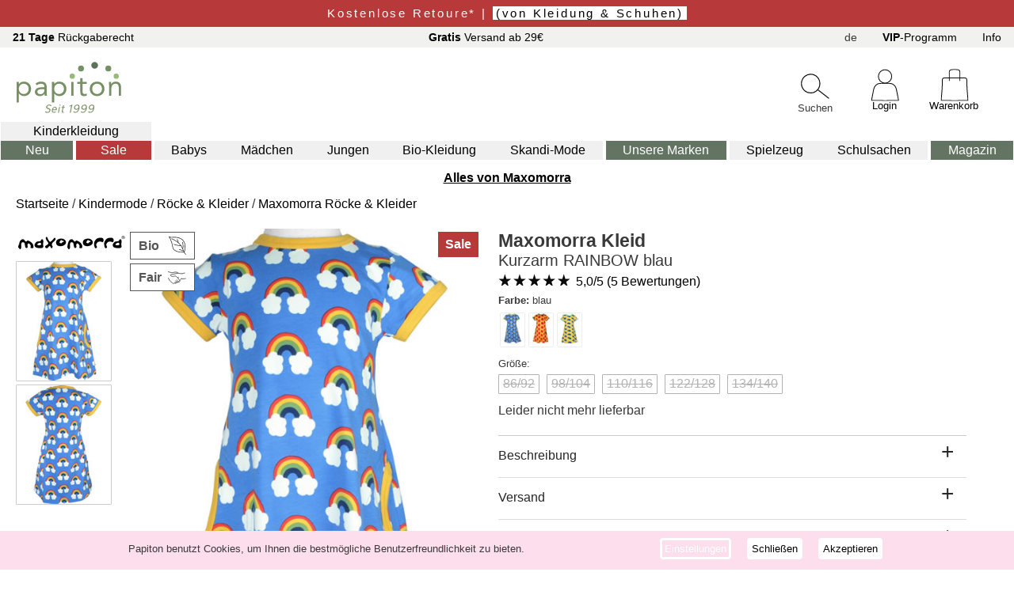

--- FILE ---
content_type: text/html
request_url: https://www.papiton.de/maxomorra-kleid-kurzarm-rainbow-blau-c3470-m355-gotsc3470.htm
body_size: 112427
content:
<!DOCTYPE html>
<html lang="de-DE"><head>
<title>Maxomorra Kleid Kurzarm RAINBOW blau kaufen | papiton.de</title>
<meta http-equiv="Content-Type" content="text/html; charset=utf-8">
<meta name="description" content="Maxomorra Kleid Kurzarm RAINBOW blau riesige Auswahl, viele Angebote. Jetzt bei papiton stöbern!" >
<meta name="keywords" content="Maxomorra Kleid Kurzarm RAINBOW blau" >
<meta name="viewport" content="width=device-width, initial-scale=1, shrink-to-fit=no" >
  <meta name="color-scheme" content="light only">
<link href="https://www.papiton.de/css/p23min.css?v=2211a" rel="stylesheet" type="text/css">
<!--karu23min-->


<script src="https://www.papiton.de/js/magiczoomplus.js" type="text/javascript"></script><link href="https://www.papiton.de/css/magiczoomplus.css" rel="stylesheet" type="text/css">
<script src="https://www.papiton.de/js/jquery23.js" type="text/javascript"></script>
<script src="https://www.papiton.de/js/p23.js?v=2211a" type="text/javascript"></script>
<script src="https://www.papiton.de/js/p23shop.js?v=2211a" type="text/javascript"></script>
<!--karu23jsmin-->

</head>
<body>
<div id="blenden"></div>

<div id="kopf23">
<div id="kopfz"><span class="Spkopfz">&nbsp;</span></div><span class="kopf23Close"></span>
<div id="kopf23men">
</div>
</div>
<div id="seite14">
<a id="anfang"></a>
<div id="wkwk2"></div>
<div id="s_oben14">
<div id="s_obenkleintxt" class="doben2">
<div class="obenktxt"><a href="https://www.papiton.de/retouren.htm?sspr=DE"><b>21 Tage</b> Rückgaberecht</a></div>
<div class="obenktxt"><a href="https://www.papiton.de/info.htm"><b>Gratis</b> Versand ab 29€</a></div>
<div id="s_obensprache" class="obenktxt">
<span id="spr_txt" class="lapsr_de">de</span>
<div id="s_obenspr_dt"><div class="sprp_o sprp_sel"><div id="Flag_De">Deutsch</div></div><div class="sprp_o"><a href="https://www.papiton.de/en"><div id="Flag_En">English</div></a></div><div class="sprp_o"><a href="https://www.papiton.de/fr"><div id="Flag_Fr">Français</div></a></div></div>
</div>
<div class="obenktxt"><a href="https://www.papiton.de/vipinfo.htm?sspr=DE"><b>VIP</b>-Programm</a></div>
<div id="d_infoC" class="obenktxt"><a href="https://www.papiton.de/info.htm">Info</a></div>
</div>
<div id="s_oZ2">
<div class="mm_icon" id="menu_mobile">
<div class="menu_icon"></div>
<div class="menu_icon"></div>
<div class="menu_icon"></div>
</div>
<div id ="slogoC" style="display:inline-block"><a href="https://www.papiton.de/"><div id="s_logo"></div></a></div>
<div id="s_obensuchcDsk" class="DivSuch svgo22c"><div id="dsuc__Dsk" data-0="edsu__Dsk" class="LupeDsk doben2020 svgo22" data-0="DE"></div><div class="men2Utxt">Suchen</div></div><div id="s_obensuche14Dsk" class="doben2 divSuch14"><div id="s_oSuchInnerDsk"><header id="SuchHead" class="cSubTit"><button type="button" id="BtSuchClose" class="papClose cSubClose"></button></header><div class="secarch_section"><input type="text" id="edsu__Dsk" inputmode="search" placeholder="suchen..." value=""><div id="dsuc2__Dsk" data-0="edsu__Dsk" class="LupeDsk" data-0="DE"></div></div><div id="suchvoDsk" class="suchvors"><div class="suchV1"><button type="button" id="BtSuchVCloseDsk" class="kopf23Close suchCloseDsk"></button></div><div class="suchVCon"></div></div><div id="suchZus1"></div><div id="suchZus2"></div></div></div>
<div id="oben_akt2c"><div id="oben_akt2"></div></div>
<div id="s_obenloginC" class="svgo22c"><a href="https://www.papiton.de/login14.htm" id="lalogin" data-0="ssl"><div class="obenAcon"><div id="s_obenlogin" class="doben2020 svgo22">
</div><div class="men2Utxt">Login</div></div></a></div>
<div id="s_obenwkC" class="svgo22c"><a href="https://www.papiton.de/bestellen14.htm"  data-0="ssl" target="_self"><div class="obenAcon"><div id="s_obenwk" class="doben2020 svgo22">
<span id="wkwk"></span>
</div><div class="men2Utxt">Warenkorb</div></div></a></div>
</div>
<div id="kopfzu">
<div id="dnavo"><ul id="navo">
<li id="navo__-1" class="dnav_0 navMode mnMode"><a href="https://www.papiton.de/kindermode">Kinderkleidung</a>
</li>
<li id="navo__0" class="dnav_0 navNeu mnNeu"><a href="https://www.papiton.de/kindermode-neuheiten.htm">Neu</a>
</li>
<li id="navo__1" class="dnav_0 navSale mnSale"><a href="https://www.papiton.de/kindermode-sale.htm">Sale</a>
</li>
<li id="navo__2" class="dnav_0 MsubMo2"><a href="https://www.papiton.de/baby-kleidung.htm">Babys</a>
</li>
<li id="navo__3" class="dnav_0 MsubMo2"><a href="https://www.papiton.de/maedchen-kleidung.htm">Mädchen</a>
</li>
<li id="navo__4" class="dnav_0 MsubMo2"><a href="https://www.papiton.de/jungen-kleidung.htm">Jungen</a>
</li>
<li id="navo__5" class="dnav_0 MsubMo2"><a href="https://www.papiton.de/bio-kinderkleidung.htm">Bio-Kleidung</a>
</li>
<li id="navo__6" class="dnav_0 MsubMo2"><a href="https://www.papiton.de/skandinavische-kindermode.htm">Skandi-Mode</a>
</li>
<li id="navo__8" class="dnav_0 navMarke mnMarken"><a href="https://www.papiton.de/">Unsere Marken</a>
</li>
<li id="navo__9" class="dnav_0 MnSonst"><a href="https://www.papiton.de/spielzeug-und-baby">Spielzeug</a>
</li>
<li id="navo__10" class="dnav_0 MnSonst"><a href="https://www.papiton.de/schulsachen">Schulsachen</a>
</li>
<li id="navo__14" class="dnav_0 MnEtc"><a href="https://www.papiton.de/magazin">Magazin</a>
</li>
</ul></div>
<div id="dnavoMob" style="display:none"><div id="innerNavMob"><ul id="navoMob">
<header id="SubMenuHead" class="cSubTit"><h4 class="h4MobMenu">Menu</h4><button type="button" id="BtSubClose" class="papClose cSubClose"></button></header>

<li id="navoMob__-1" class="dnavMob_0 LiMsubMode mnModeMob OpenSubMMob"><div class="spSubMCon"><span class="spSubM MsubMode">Kinderkleidung</span><div class="arrow23 arrow-r-23"></div></div>
</li>
<li id="navoMob__0" class="dnavMob_0 LiMsubNeu mnNeuMob OpenSubMMob"><div class="spSubMCon"><span class="spSubM MsubNeu">Neu</span><div class="arrow23 arrow-r-23"></div></div>
</li>
<li id="navoMob__1" class="dnavMob_0 LiMsubSale mnSaleMob OpenSubMMob"><div class="spSubMCon"><span class="spSubM MsubSale">Sale</span><div class="arrow23 arrow-r-23"></div></div>
</li>
<li id="navoMob__2" class="dnavMob_0 MsubMo2Mob OpenSubMMob"><div class="spSubMCon"><span class="menusvgC baby_svg"></span><span class="spSubM">Babys</span><div class="arrow23 arrow-r-23"></div></div>
</li>
<li id="navoMob__3" class="dnavMob_0 MsubMo2Mob OpenSubMMob"><div class="spSubMCon"><span class="menusvgC maedchen-kleidung_svg"></span><span class="spSubM">Mädchen</span><div class="arrow23 arrow-r-23"></div></div>
</li>
<li id="navoMob__4" class="dnavMob_0 MsubMo2Mob OpenSubMMob"><div class="spSubMCon"><span class="menusvgC jungen-kleidung_svg"></span><span class="spSubM">Jungen</span><div class="arrow23 arrow-r-23"></div></div>
</li>
<li id="navoMob__5" class="dnavMob_0 MsubMo2Mob OpenSubMMob"><div class="spSubMCon"><span class="menusvgC oekologisch_svg"></span><span class="spSubM">Bio-Kleidung</span><div class="arrow23 arrow-r-23"></div></div>
</li>
<li id="navoMob__6" class="dnavMob_0 MsubMo2Mob OpenSubMMob"><div class="spSubMCon"><span class="menusvgC skandinavisch_svg"></span><span class="spSubM">Skandi-Mode</span><div class="arrow23 arrow-r-23"></div></div>
</li>
<li id="navoMob__8" class="dnavMob_0 LiMsubMarke mnMarkenMob OpenSubMMob"><div class="spSubMCon"><span class="spSubM MsubMarke">Unsere Marken</span><div class="arrow23 arrow-r-23"></div></div>
</li>
<li id="navoMob__9" class="dnavMob_0 MnSonstMob"><a href="https://www.papiton.de/spielzeug-und-baby"><div class="spSubMCon"><span class="menusvgC spielzeug_svg"></span><span class="spSubM">Spielzeug</span></div></a>
</li>
<li id="navoMob__10" class="dnavMob_0 MnSonstMob"><a href="https://www.papiton.de/schulsachen"><div class="spSubMCon"><span class="menusvgC schulsachen_svg"></span><span class="spSubM">Schulsachen</span></div></a>
</li>
<li id="navoMob__11" class="dnavMob_0 MnEtcMob"><a href="https://www.papiton.de/login14.htm"><div class="spSubMCon"><span class="menusvgC meinkonto_svg"></span><span class="spSubM">Mein Konto</span></div></a>
</li>
<li id="navoMob__12" class="dnavMob_0 MnEtcMob"><a href="https://www.papiton.de/vipinfo.htm"><div class="spSubMCon"><span class="menusvgC vipmob_svg"></span><span class="spSubM">Was ist das VIP-Programm ?</span></div></a>
</li>
<li id="navoMob__13" class="dnavMob_0 MnEtcMob"><a href="https://www.papiton.de/info.htm"><div class="spSubMCon"><span class="menusvgC infomob_svg"></span><span class="spSubM">Informationen</span></div></a>
</li>
<li id="navoMob__14" class="dnavMob_0 MnEtcMob"><a href="https://www.papiton.de/magazin"><div class="spSubMCon"><span class="menusvgC magazin_svg"></span><span class="spSubM">Magazin</span></div></a>
</li>
</ul></div></div>
<div id="DSubMob_-1" class="submenu subMob subKlei" style="display:none"><ul><li class="lisubHead"><div class="SubMenuClose"><div class="arrow23 arrow-l-23"></div></div><a href="https://www.papiton.de/kindermode"><div class="spSubMHeadCon"><span class="spSubM">Kinderkleidung</span></div></a><button type="button" id="BtSubClose2" class="papClose cSubClose"></button></li><li class="lisubM"><a href="https://www.papiton.de/kindermode"><div class="dSubMalle">Alle anzeigen</div></a></li><li class="lisubM"><a href="https://www.papiton.de/kinder-hemden-und-blusen.htm"><div class="spSubMCon"><span class="KleiMenSvgC Klei_hemd_svg"></span><span class="spSubMKlei">Hemden & Blusen</span></div></a></li><li class="lisubM"><a href="https://www.papiton.de/kinder-hosen.htm"><div class="spSubMCon"><span class="KleiMenSvgC Klei_hose_svg"></span><span class="spSubMKlei">Hosen</span></div></a></li><li class="lisubM"><a href="https://www.papiton.de/kinder-jacken-und-maentel.htm"><div class="spSubMCon"><span class="KleiMenSvgC Klei_jacke_svg"></span><span class="spSubMKlei">Jacken & Mäntel</span></div></a></li><li class="lisubM"><a href="https://www.papiton.de/kinder-muetzen.htm"><div class="spSubMCon"><span class="KleiMenSvgC Klei_muetze_svg"></span><span class="spSubMKlei">Kopfbedeckung</span></div></a></li><li class="lisubM"><a href="https://www.papiton.de/kinder-pullover-und-sweatshirts.htm"><div class="spSubMCon"><span class="KleiMenSvgC Klei_pullover_svg"></span><span class="spSubMKlei">Pullover & Sweatshirts</span></div></a></li><li class="lisubM"><a href="https://www.papiton.de/maedchen-roecke-kleider.htm"><div class="spSubMCon"><span class="KleiMenSvgC Klei_kleid_svg"></span><span class="spSubMKlei">Röcke & Kleider</span></div></a></li><li class="lisubM"><a href="https://www.papiton.de/kinder-shirts-und-t-Shirts.htm"><div class="spSubMCon"><span class="KleiMenSvgC Klei_t-shirt_svg"></span><span class="spSubMKlei">Shirts & T-Shirts</span></div></a></li><li class="lisubM"><a href="https://www.papiton.de/strampler.htm"><div class="spSubMCon"><span class="KleiMenSvgC Klei_strampler_svg"></span><span class="spSubMKlei">Strampler</span></div></a></li><li class="lisubM"><a href="https://www.papiton.de/kinder-socken.htm"><div class="spSubMCon"><span class="KleiMenSvgC Klei_socke_svg"></span><span class="spSubMKlei">Socken & Strümpfe</span></div></a></li><li class="lisubM"><a href="https://www.papiton.de/kinder-unterwaesche.htm"><div class="spSubMCon"><span class="KleiMenSvgC Klei_unterhose_svg"></span><span class="spSubMKlei">Unterwäsche</span></div></a></li><li class="lisubM"><a href="https://www.papiton.de/kinder-schlafanzuege-und-pyjamas.htm"><div class="spSubMCon"><span class="KleiMenSvgC Klei_pyjama_svg"></span><span class="spSubMKlei">Schlafanzüge & Pyjamas</span></div></a></li><li class="lisubM"><a href="https://www.papiton.de/kinder-schneeanzuege.htm"><div class="spSubMCon"><span class="KleiMenSvgC Klei_schneeanzug_svg"></span><span class="spSubMKlei">Schneeanzüge & Overalls</span></div></a></li><li class="lisubM"><a href="https://www.papiton.de/scripts/s23.dll?kategorie=kindermode&sprache=de&typ=Ac&edsort=neuheit"><div class="spSubMCon"><span class="KleiMenSvgC Klei_handschuh_svg"></span><span class="spSubMKlei">Accessoires</span></div></a></li><li class="lisubM"><a href="https://www.papiton.de/kinder-bademode.htm"><div class="spSubMCon"><span class="KleiMenSvgC Klei_bademode_svg"></span><span class="spSubMKlei">Bademode</span></div></a></li><li class="lisubM"><a href="https://www.papiton.de/kinder-schuhe.htm"><div class="spSubMCon"><span class="KleiMenSvgC Klei_schuh_svg"></span><span class="spSubMKlei">Schuhe</span></div></a></li></ul></div>
<div id="DSubMob_0" class="submenu subMob subKlei" style="display:none"><ul><li class="lisubHead subHeadNeu"><div class="SubMenuClose"><div class="arrow23 arrow-l-23"></div></div><a href="https://www.papiton.de/kindermode-neuheiten.htm"><div class="spSubMHeadCon"><span class="spSubM">Kleidung Neuheiten</span></div></a><button type="button" id="BtSubClose2" class="papClose cSubClose"></button></li><li class="lisubM"><a href="https://www.papiton.de/kindermode-neuheiten.htm"><div class="dSubMalle">Alle anzeigen</div></a></li><li class="lisubM"><a href="https://www.papiton.de/kinder-hemden-und-blusen.htm"><div class="spSubMCon"><span class="KleiMenSvgC Klei_hemd_svg"></span><span class="spSubMKlei">Hemden & Blusen</span></div></a></li><li class="lisubM"><a href="https://www.papiton.de/kinder-hosen.htm"><div class="spSubMCon"><span class="KleiMenSvgC Klei_hose_svg"></span><span class="spSubMKlei">Hosen</span></div></a></li><li class="lisubM"><a href="https://www.papiton.de/kinder-jacken-und-maentel.htm"><div class="spSubMCon"><span class="KleiMenSvgC Klei_jacke_svg"></span><span class="spSubMKlei">Jacken & Mäntel</span></div></a></li><li class="lisubM"><a href="https://www.papiton.de/kinder-muetzen.htm"><div class="spSubMCon"><span class="KleiMenSvgC Klei_muetze_svg"></span><span class="spSubMKlei">Kopfbedeckung</span></div></a></li><li class="lisubM"><a href="https://www.papiton.de/kinder-pullover-und-sweatshirts.htm"><div class="spSubMCon"><span class="KleiMenSvgC Klei_pullover_svg"></span><span class="spSubMKlei">Pullover & Sweatshirts</span></div></a></li><li class="lisubM"><a href="https://www.papiton.de/maedchen-roecke-kleider.htm"><div class="spSubMCon"><span class="KleiMenSvgC Klei_kleid_svg"></span><span class="spSubMKlei">Röcke & Kleider</span></div></a></li><li class="lisubM"><a href="https://www.papiton.de/kinder-shirts-und-t-Shirts.htm"><div class="spSubMCon"><span class="KleiMenSvgC Klei_t-shirt_svg"></span><span class="spSubMKlei">Shirts & T-Shirts</span></div></a></li><li class="lisubM"><a href="https://www.papiton.de/strampler.htm"><div class="spSubMCon"><span class="KleiMenSvgC Klei_strampler_svg"></span><span class="spSubMKlei">Strampler</span></div></a></li><li class="lisubM"><a href="https://www.papiton.de/kinder-socken.htm"><div class="spSubMCon"><span class="KleiMenSvgC Klei_socke_svg"></span><span class="spSubMKlei">Socken & Strümpfe</span></div></a></li><li class="lisubM"><a href="https://www.papiton.de/kinder-unterwaesche.htm"><div class="spSubMCon"><span class="KleiMenSvgC Klei_unterhose_svg"></span><span class="spSubMKlei">Unterwäsche</span></div></a></li><li class="lisubM"><a href="https://www.papiton.de/kinder-schlafanzuege-und-pyjamas.htm"><div class="spSubMCon"><span class="KleiMenSvgC Klei_pyjama_svg"></span><span class="spSubMKlei">Schlafanzüge & Pyjamas</span></div></a></li><li class="lisubM"><a href="https://www.papiton.de/kinder-schneeanzuege.htm"><div class="spSubMCon"><span class="KleiMenSvgC Klei_schneeanzug_svg"></span><span class="spSubMKlei">Schneeanzüge & Overalls</span></div></a></li><li class="lisubM"><a href="https://www.papiton.de/scripts/s23.dll?kategorie=kindermode&sprache=de&typ=Ac&edsort=neuheit&neuheit=90days"><div class="spSubMCon"><span class="KleiMenSvgC Klei_handschuh_svg"></span><span class="spSubMKlei">Accessoires</span></div></a></li><li class="lisubM"><a href="https://www.papiton.de/kinder-bademode.htm"><div class="spSubMCon"><span class="KleiMenSvgC Klei_bademode_svg"></span><span class="spSubMKlei">Bademode</span></div></a></li><li class="lisubM"><a href="https://www.papiton.de/kinder-schuhe.htm"><div class="spSubMCon"><span class="KleiMenSvgC Klei_schuh_svg"></span><span class="spSubMKlei">Schuhe</span></div></a></li></ul></div>
<div id="DSubMob_1" class="submenu subMob subKlei" style="display:none"><ul><li class="lisubHead subHeadSale"><div class="SubMenuClose"><div class="arrow23 arrow-l-23"></div></div><a href="https://www.papiton.de/kindermode-sale.htm"><div class="spSubMHeadCon"><span class="spSubM">Kleidung im Sale</span></div></a><button type="button" id="BtSubClose2" class="papClose cSubClose"></button></li><li class="lisubM"><a href="https://www.papiton.de/kindermode-sale.htm"><div class="dSubMalle">Alle anzeigen</div></a></li><li class="lisubM LiSubMSale"><a href="https://www.papiton.de/scripts/s23.dll?edsort=angebot&kategorie=kindermode&jahreszeit=winter&angebot=10-prozent&sprache=DE"><div class="spSubMCon"><span class="KleiMenSvgC SubmWinter_svg"></span>Winter Sale</div></a></li><li class="lisubM"><a href="https://www.papiton.de/scripts/s23.dll?kategorie=kindermode&sprache=de&typ=HB&edsort=angebot&angebot=10-prozent"><div class="spSubMCon"><span class="KleiMenSvgC Klei_hemd_svg"></span><span class="spSubMKlei">Hemden & Blusen</span></div></a></li><li class="lisubM"><a href="https://www.papiton.de/scripts/s23.dll?kategorie=kindermode&sprache=de&typ=Ho&edsort=angebot&angebot=10-prozent"><div class="spSubMCon"><span class="KleiMenSvgC Klei_hose_svg"></span><span class="spSubMKlei">Hosen</span></div></a></li><li class="lisubM"><a href="https://www.papiton.de/scripts/s23.dll?kategorie=kindermode&sprache=de&typ=JM&edsort=angebot&angebot=10-prozent"><div class="spSubMCon"><span class="KleiMenSvgC Klei_jacke_svg"></span><span class="spSubMKlei">Jacken & Mäntel</span></div></a></li><li class="lisubM"><a href="https://www.papiton.de/scripts/s23.dll?kategorie=kindermode&sprache=de&typ=Ko&edsort=angebot&angebot=10-prozent"><div class="spSubMCon"><span class="KleiMenSvgC Klei_muetze_svg"></span><span class="spSubMKlei">Kopfbedeckung</span></div></a></li><li class="lisubM"><a href="https://www.papiton.de/scripts/s23.dll?kategorie=kindermode&sprache=de&typ=Pu&edsort=angebot&angebot=10-prozent"><div class="spSubMCon"><span class="KleiMenSvgC Klei_pullover_svg"></span><span class="spSubMKlei">Pullover & Sweatshirts</span></div></a></li><li class="lisubM"><a href="https://www.papiton.de/scripts/s23.dll?kategorie=kindermode&sprache=de&typ=RK&edsort=angebot&angebot=10-prozent"><div class="spSubMCon"><span class="KleiMenSvgC Klei_kleid_svg"></span><span class="spSubMKlei">Röcke & Kleider</span></div></a></li><li class="lisubM"><a href="https://www.papiton.de/scripts/s23.dll?kategorie=kindermode&sprache=de&typ=Sh&edsort=angebot&angebot=10-prozent"><div class="spSubMCon"><span class="KleiMenSvgC Klei_t-shirt_svg"></span><span class="spSubMKlei">Shirts & T-Shirts</span></div></a></li><li class="lisubM"><a href="https://www.papiton.de/scripts/s23.dll?kategorie=kindermode&sprache=de&typ=St&edsort=angebot&angebot=10-prozent"><div class="spSubMCon"><span class="KleiMenSvgC Klei_strampler_svg"></span><span class="spSubMKlei">Strampler</span></div></a></li><li class="lisubM"><a href="https://www.papiton.de/scripts/s23.dll?kategorie=kindermode&sprache=de&typ=Su&edsort=angebot&angebot=10-prozent"><div class="spSubMCon"><span class="KleiMenSvgC Klei_socke_svg"></span><span class="spSubMKlei">Socken & Strümpfe</span></div></a></li><li class="lisubM"><a href="https://www.papiton.de/scripts/s23.dll?kategorie=kindermode&sprache=de&typ=UW&edsort=angebot&angebot=10-prozent"><div class="spSubMCon"><span class="KleiMenSvgC Klei_unterhose_svg"></span><span class="spSubMKlei">Unterwäsche</span></div></a></li><li class="lisubM"><a href="https://www.papiton.de/scripts/s23.dll?kategorie=kindermode&sprache=de&typ=Na&edsort=angebot&angebot=10-prozent"><div class="spSubMCon"><span class="KleiMenSvgC Klei_pyjama_svg"></span><span class="spSubMKlei">Schlafanzüge & Pyjamas</span></div></a></li><li class="lisubM"><a href="https://www.papiton.de/scripts/s23.dll?kategorie=kindermode&sprache=de&typ=Ov&edsort=angebot&angebot=10-prozent"><div class="spSubMCon"><span class="KleiMenSvgC Klei_schneeanzug_svg"></span><span class="spSubMKlei">Schneeanzüge & Overalls</span></div></a></li><li class="lisubM"><a href="https://www.papiton.de/scripts/s23.dll?kategorie=kindermode&sprache=de&typ=Ac&edsort=angebot&angebot=10-prozent"><div class="spSubMCon"><span class="KleiMenSvgC Klei_handschuh_svg"></span><span class="spSubMKlei">Accessoires</span></div></a></li><li class="lisubM"><a href="https://www.papiton.de/scripts/s23.dll?kategorie=kindermode&sprache=de&typ=Ba&edsort=angebot&angebot=10-prozent"><div class="spSubMCon"><span class="KleiMenSvgC Klei_bademode_svg"></span><span class="spSubMKlei">Bademode</span></div></a></li><li class="lisubM"><a href="https://www.papiton.de/scripts/s23.dll?kategorie=kindermode&sprache=de&typ=Se&edsort=angebot&angebot=10-prozent"><div class="spSubMCon"><span class="KleiMenSvgC Klei_schuh_svg"></span><span class="spSubMKlei">Schuhe</span></div></a></li></ul></div>
<div id="DSubMob_2" class="submenu subMob subKlei" style="display:none"><ul><li class="lisubHead"><div class="SubMenuClose"><div class="arrow23 arrow-l-23"></div></div><a href="https://www.papiton.de/baby-kleidung.htm"><div class="spSubMHeadCon"><span class="spSubM">Baby-Kleidung</span></div></a><button type="button" id="BtSubClose2" class="papClose cSubClose"></button></li><li class="lisubM"><a href="https://www.papiton.de/baby-kleidung.htm"><div class="dSubMalle">Alle anzeigen</div></a></li><li class="lisubM"><a href="https://www.papiton.de/scripts/s23.dll?kategorie=kindermode&sprache=de&typ=HB&groesse=baby"><div class="spSubMCon"><span class="KleiMenSvgC Klei_hemd_svg"></span><span class="spSubMKlei">Hemden & Blusen</span></div></a></li><li class="lisubM"><a href="https://www.papiton.de/scripts/s23.dll?kategorie=kindermode&sprache=de&typ=Ho&groesse=baby"><div class="spSubMCon"><span class="KleiMenSvgC Klei_hose_svg"></span><span class="spSubMKlei">Hosen</span></div></a></li><li class="lisubM"><a href="https://www.papiton.de/scripts/s23.dll?kategorie=kindermode&sprache=de&typ=JM&groesse=baby"><div class="spSubMCon"><span class="KleiMenSvgC Klei_jacke_svg"></span><span class="spSubMKlei">Jacken & Mäntel</span></div></a></li><li class="lisubM"><a href="https://www.papiton.de/scripts/s23.dll?kategorie=kindermode&sprache=de&typ=Ko&groesse=baby"><div class="spSubMCon"><span class="KleiMenSvgC Klei_muetze_svg"></span><span class="spSubMKlei">Kopfbedeckung</span></div></a></li><li class="lisubM"><a href="https://www.papiton.de/scripts/s23.dll?kategorie=kindermode&sprache=de&typ=Pu&groesse=baby"><div class="spSubMCon"><span class="KleiMenSvgC Klei_pullover_svg"></span><span class="spSubMKlei">Pullover & Sweatshirts</span></div></a></li><li class="lisubM"><a href="https://www.papiton.de/scripts/s23.dll?kategorie=kindermode&sprache=de&typ=RK&groesse=baby"><div class="spSubMCon"><span class="KleiMenSvgC Klei_kleid_svg"></span><span class="spSubMKlei">Röcke & Kleider</span></div></a></li><li class="lisubM"><a href="https://www.papiton.de/scripts/s23.dll?kategorie=kindermode&sprache=de&typ=Sh&groesse=baby"><div class="spSubMCon"><span class="KleiMenSvgC Klei_t-shirt_svg"></span><span class="spSubMKlei">Shirts & T-Shirts</span></div></a></li><li class="lisubM"><a href="https://www.papiton.de/scripts/s23.dll?kategorie=kindermode&sprache=de&typ=St&groesse=baby"><div class="spSubMCon"><span class="KleiMenSvgC Klei_strampler_svg"></span><span class="spSubMKlei">Strampler</span></div></a></li><li class="lisubM"><a href="https://www.papiton.de/scripts/s23.dll?kategorie=kindermode&sprache=de&typ=Su&groesse=baby"><div class="spSubMCon"><span class="KleiMenSvgC Klei_socke_svg"></span><span class="spSubMKlei">Socken & Strümpfe</span></div></a></li><li class="lisubM"><a href="https://www.papiton.de/scripts/s23.dll?kategorie=kindermode&sprache=de&typ=UW&groesse=baby"><div class="spSubMCon"><span class="KleiMenSvgC Klei_unterhose_svg"></span><span class="spSubMKlei">Unterwäsche</span></div></a></li><li class="lisubM"><a href="https://www.papiton.de/scripts/s23.dll?kategorie=kindermode&sprache=de&typ=Na&groesse=baby"><div class="spSubMCon"><span class="KleiMenSvgC Klei_pyjama_svg"></span><span class="spSubMKlei">Schlafanzüge & Pyjamas</span></div></a></li><li class="lisubM"><a href="https://www.papiton.de/scripts/s23.dll?kategorie=kindermode&sprache=de&typ=Ov&groesse=baby"><div class="spSubMCon"><span class="KleiMenSvgC Klei_schneeanzug_svg"></span><span class="spSubMKlei">Schneeanzüge & Overalls</span></div></a></li><li class="lisubM"><a href="https://www.papiton.de/scripts/s23.dll?kategorie=kindermode&sprache=de&typ=Ac&groesse=baby"><div class="spSubMCon"><span class="KleiMenSvgC Klei_handschuh_svg"></span><span class="spSubMKlei">Accessoires</span></div></a></li><li class="lisubM"><a href="https://www.papiton.de/scripts/s23.dll?kategorie=kindermode&sprache=de&typ=Ba&groesse=baby"><div class="spSubMCon"><span class="KleiMenSvgC Klei_bademode_svg"></span><span class="spSubMKlei">Bademode</span></div></a></li><li class="lisubM"><a href="https://www.papiton.de/scripts/s23.dll?kategorie=kindermode&sprache=de&typ=Se&groesse=baby"><div class="spSubMCon"><span class="KleiMenSvgC Klei_schuh_svg"></span><span class="spSubMKlei">Schuhe</span></div></a></li></ul></div>
<div id="DSubMob_3" class="submenu subMob subKlei" style="display:none"><ul><li class="lisubHead"><div class="SubMenuClose"><div class="arrow23 arrow-l-23"></div></div><a href="https://www.papiton.de/maedchen-kleidung.htm"><div class="spSubMHeadCon"><span class="spSubM">Kleidung für Mädchen</span></div></a><button type="button" id="BtSubClose2" class="papClose cSubClose"></button></li><li class="lisubM"><a href="https://www.papiton.de/maedchen-kleidung.htm"><div class="dSubMalle">Alle anzeigen</div></a></li><li class="lisubM"><a href="https://www.papiton.de/scripts/s23.dll?kategorie=kindermode&sprache=de&typ=HB&gender=girl"><div class="spSubMCon"><span class="KleiMenSvgC Klei_hemd_svg"></span><span class="spSubMKlei">Hemden & Blusen</span></div></a></li><li class="lisubM"><a href="https://www.papiton.de/scripts/s23.dll?kategorie=kindermode&sprache=de&typ=Ho&gender=girl"><div class="spSubMCon"><span class="KleiMenSvgC Klei_hose_svg"></span><span class="spSubMKlei">Hosen</span></div></a></li><li class="lisubM"><a href="https://www.papiton.de/scripts/s23.dll?kategorie=kindermode&sprache=de&typ=JM&gender=girl"><div class="spSubMCon"><span class="KleiMenSvgC Klei_jacke_svg"></span><span class="spSubMKlei">Jacken & Mäntel</span></div></a></li><li class="lisubM"><a href="https://www.papiton.de/scripts/s23.dll?kategorie=kindermode&sprache=de&typ=Ko&gender=girl"><div class="spSubMCon"><span class="KleiMenSvgC Klei_muetze_svg"></span><span class="spSubMKlei">Kopfbedeckung</span></div></a></li><li class="lisubM"><a href="https://www.papiton.de/scripts/s23.dll?kategorie=kindermode&sprache=de&typ=Pu&gender=girl"><div class="spSubMCon"><span class="KleiMenSvgC Klei_pullover_svg"></span><span class="spSubMKlei">Pullover & Sweatshirts</span></div></a></li><li class="lisubM"><a href="https://www.papiton.de/scripts/s23.dll?kategorie=kindermode&sprache=de&typ=RK&gender=girl"><div class="spSubMCon"><span class="KleiMenSvgC Klei_kleid_svg"></span><span class="spSubMKlei">Röcke & Kleider</span></div></a></li><li class="lisubM"><a href="https://www.papiton.de/scripts/s23.dll?kategorie=kindermode&sprache=de&typ=Sh&gender=girl"><div class="spSubMCon"><span class="KleiMenSvgC Klei_t-shirt_svg"></span><span class="spSubMKlei">Shirts & T-Shirts</span></div></a></li><li class="lisubM"><a href="https://www.papiton.de/scripts/s23.dll?kategorie=kindermode&sprache=de&typ=St&gender=girl"><div class="spSubMCon"><span class="KleiMenSvgC Klei_strampler_svg"></span><span class="spSubMKlei">Strampler</span></div></a></li><li class="lisubM"><a href="https://www.papiton.de/scripts/s23.dll?kategorie=kindermode&sprache=de&typ=Su&gender=girl"><div class="spSubMCon"><span class="KleiMenSvgC Klei_socke_svg"></span><span class="spSubMKlei">Socken & Strümpfe</span></div></a></li><li class="lisubM"><a href="https://www.papiton.de/scripts/s23.dll?kategorie=kindermode&sprache=de&typ=UW&gender=girl"><div class="spSubMCon"><span class="KleiMenSvgC Klei_unterhose_svg"></span><span class="spSubMKlei">Unterwäsche</span></div></a></li><li class="lisubM"><a href="https://www.papiton.de/scripts/s23.dll?kategorie=kindermode&sprache=de&typ=Na&gender=girl"><div class="spSubMCon"><span class="KleiMenSvgC Klei_pyjama_svg"></span><span class="spSubMKlei">Schlafanzüge & Pyjamas</span></div></a></li><li class="lisubM"><a href="https://www.papiton.de/scripts/s23.dll?kategorie=kindermode&sprache=de&typ=Ov&gender=girl"><div class="spSubMCon"><span class="KleiMenSvgC Klei_schneeanzug_svg"></span><span class="spSubMKlei">Schneeanzüge & Overalls</span></div></a></li><li class="lisubM"><a href="https://www.papiton.de/scripts/s23.dll?kategorie=kindermode&sprache=de&typ=Ac&gender=girl"><div class="spSubMCon"><span class="KleiMenSvgC Klei_handschuh_svg"></span><span class="spSubMKlei">Accessoires</span></div></a></li><li class="lisubM"><a href="https://www.papiton.de/scripts/s23.dll?kategorie=kindermode&sprache=de&typ=Ba&gender=girl"><div class="spSubMCon"><span class="KleiMenSvgC Klei_bademode_svg"></span><span class="spSubMKlei">Bademode</span></div></a></li><li class="lisubM"><a href="https://www.papiton.de/scripts/s23.dll?kategorie=kindermode&sprache=de&typ=Se&gender=girl"><div class="spSubMCon"><span class="KleiMenSvgC Klei_schuh_svg"></span><span class="spSubMKlei">Schuhe</span></div></a></li></ul></div>
<div id="DSubMob_4" class="submenu subMob subKlei" style="display:none"><ul><li class="lisubHead"><div class="SubMenuClose"><div class="arrow23 arrow-l-23"></div></div><a href="https://www.papiton.de/jungen-kleidung.htm"><div class="spSubMHeadCon"><span class="spSubM">Kleidung für Jungen</span></div></a><button type="button" id="BtSubClose2" class="papClose cSubClose"></button></li><li class="lisubM"><a href="https://www.papiton.de/jungen-kleidung.htm"><div class="dSubMalle">Alle anzeigen</div></a></li><li class="lisubM"><a href="https://www.papiton.de/scripts/s23.dll?kategorie=kindermode&sprache=de&typ=HB&gender=boy"><div class="spSubMCon"><span class="KleiMenSvgC Klei_hemd_svg"></span><span class="spSubMKlei">Hemden & Blusen</span></div></a></li><li class="lisubM"><a href="https://www.papiton.de/scripts/s23.dll?kategorie=kindermode&sprache=de&typ=Ho&gender=boy"><div class="spSubMCon"><span class="KleiMenSvgC Klei_hose_svg"></span><span class="spSubMKlei">Hosen</span></div></a></li><li class="lisubM"><a href="https://www.papiton.de/scripts/s23.dll?kategorie=kindermode&sprache=de&typ=JM&gender=boy"><div class="spSubMCon"><span class="KleiMenSvgC Klei_jacke_svg"></span><span class="spSubMKlei">Jacken & Mäntel</span></div></a></li><li class="lisubM"><a href="https://www.papiton.de/scripts/s23.dll?kategorie=kindermode&sprache=de&typ=Ko&gender=boy"><div class="spSubMCon"><span class="KleiMenSvgC Klei_muetze_svg"></span><span class="spSubMKlei">Kopfbedeckung</span></div></a></li><li class="lisubM"><a href="https://www.papiton.de/scripts/s23.dll?kategorie=kindermode&sprache=de&typ=Pu&gender=boy"><div class="spSubMCon"><span class="KleiMenSvgC Klei_pullover_svg"></span><span class="spSubMKlei">Pullover & Sweatshirts</span></div></a></li><li class="lisubM"><a href="https://www.papiton.de/scripts/s23.dll?kategorie=kindermode&sprache=de&typ=RK&gender=boy"><div class="spSubMCon"><span class="KleiMenSvgC Klei_kleid_svg"></span><span class="spSubMKlei">Röcke & Kleider</span></div></a></li><li class="lisubM"><a href="https://www.papiton.de/scripts/s23.dll?kategorie=kindermode&sprache=de&typ=Sh&gender=boy"><div class="spSubMCon"><span class="KleiMenSvgC Klei_t-shirt_svg"></span><span class="spSubMKlei">Shirts & T-Shirts</span></div></a></li><li class="lisubM"><a href="https://www.papiton.de/scripts/s23.dll?kategorie=kindermode&sprache=de&typ=St&gender=boy"><div class="spSubMCon"><span class="KleiMenSvgC Klei_strampler_svg"></span><span class="spSubMKlei">Strampler</span></div></a></li><li class="lisubM"><a href="https://www.papiton.de/scripts/s23.dll?kategorie=kindermode&sprache=de&typ=Su&gender=boy"><div class="spSubMCon"><span class="KleiMenSvgC Klei_socke_svg"></span><span class="spSubMKlei">Socken & Strümpfe</span></div></a></li><li class="lisubM"><a href="https://www.papiton.de/scripts/s23.dll?kategorie=kindermode&sprache=de&typ=UW&gender=boy"><div class="spSubMCon"><span class="KleiMenSvgC Klei_unterhose_svg"></span><span class="spSubMKlei">Unterwäsche</span></div></a></li><li class="lisubM"><a href="https://www.papiton.de/scripts/s23.dll?kategorie=kindermode&sprache=de&typ=Na&gender=boy"><div class="spSubMCon"><span class="KleiMenSvgC Klei_pyjama_svg"></span><span class="spSubMKlei">Schlafanzüge & Pyjamas</span></div></a></li><li class="lisubM"><a href="https://www.papiton.de/scripts/s23.dll?kategorie=kindermode&sprache=de&typ=Ov&gender=boy"><div class="spSubMCon"><span class="KleiMenSvgC Klei_schneeanzug_svg"></span><span class="spSubMKlei">Schneeanzüge & Overalls</span></div></a></li><li class="lisubM"><a href="https://www.papiton.de/scripts/s23.dll?kategorie=kindermode&sprache=de&typ=Ac&gender=boy"><div class="spSubMCon"><span class="KleiMenSvgC Klei_handschuh_svg"></span><span class="spSubMKlei">Accessoires</span></div></a></li><li class="lisubM"><a href="https://www.papiton.de/scripts/s23.dll?kategorie=kindermode&sprache=de&typ=Ba&gender=boy"><div class="spSubMCon"><span class="KleiMenSvgC Klei_bademode_svg"></span><span class="spSubMKlei">Bademode</span></div></a></li><li class="lisubM"><a href="https://www.papiton.de/scripts/s23.dll?kategorie=kindermode&sprache=de&typ=Se&gender=boy"><div class="spSubMCon"><span class="KleiMenSvgC Klei_schuh_svg"></span><span class="spSubMKlei">Schuhe</span></div></a></li></ul></div>
<div id="DSubMob_5" class="submenu subMob subKlei" style="display:none"><ul><li class="lisubHead"><div class="SubMenuClose"><div class="arrow23 arrow-l-23"></div></div><a href="https://www.papiton.de/bio-kinderkleidung.htm"><div class="spSubMHeadCon"><span class="spSubM">Bio Kindermode</span></div></a><button type="button" id="BtSubClose2" class="papClose cSubClose"></button></li><li class="lisubM"><a href="https://www.papiton.de/bio-kinderkleidung.htm"><div class="dSubMalle">Alle anzeigen</div></a></li><li class="lisubM"><a href="https://www.papiton.de/scripts/s23.dll?kategorie=kindermode&sprache=de&typ=HB&biologic=oekologisc"><div class="spSubMCon"><span class="KleiMenSvgC Klei_hemd_svg"></span><span class="spSubMKlei">Hemden & Blusen</span></div></a></li><li class="lisubM"><a href="https://www.papiton.de/scripts/s23.dll?kategorie=kindermode&sprache=de&typ=Ho&biologic=oekologisc"><div class="spSubMCon"><span class="KleiMenSvgC Klei_hose_svg"></span><span class="spSubMKlei">Hosen</span></div></a></li><li class="lisubM"><a href="https://www.papiton.de/scripts/s23.dll?kategorie=kindermode&sprache=de&typ=JM&biologic=oekologisc"><div class="spSubMCon"><span class="KleiMenSvgC Klei_jacke_svg"></span><span class="spSubMKlei">Jacken & Mäntel</span></div></a></li><li class="lisubM"><a href="https://www.papiton.de/scripts/s23.dll?kategorie=kindermode&sprache=de&typ=Ko&biologic=oekologisc"><div class="spSubMCon"><span class="KleiMenSvgC Klei_muetze_svg"></span><span class="spSubMKlei">Kopfbedeckung</span></div></a></li><li class="lisubM"><a href="https://www.papiton.de/scripts/s23.dll?kategorie=kindermode&sprache=de&typ=Pu&biologic=oekologisc"><div class="spSubMCon"><span class="KleiMenSvgC Klei_pullover_svg"></span><span class="spSubMKlei">Pullover & Sweatshirts</span></div></a></li><li class="lisubM"><a href="https://www.papiton.de/scripts/s23.dll?kategorie=kindermode&sprache=de&typ=RK&biologic=oekologisc"><div class="spSubMCon"><span class="KleiMenSvgC Klei_kleid_svg"></span><span class="spSubMKlei">Röcke & Kleider</span></div></a></li><li class="lisubM"><a href="https://www.papiton.de/scripts/s23.dll?kategorie=kindermode&sprache=de&typ=Sh&biologic=oekologisc"><div class="spSubMCon"><span class="KleiMenSvgC Klei_t-shirt_svg"></span><span class="spSubMKlei">Shirts & T-Shirts</span></div></a></li><li class="lisubM"><a href="https://www.papiton.de/scripts/s23.dll?kategorie=kindermode&sprache=de&typ=St&biologic=oekologisc"><div class="spSubMCon"><span class="KleiMenSvgC Klei_strampler_svg"></span><span class="spSubMKlei">Strampler</span></div></a></li><li class="lisubM"><a href="https://www.papiton.de/scripts/s23.dll?kategorie=kindermode&sprache=de&typ=Su&biologic=oekologisc"><div class="spSubMCon"><span class="KleiMenSvgC Klei_socke_svg"></span><span class="spSubMKlei">Socken & Strümpfe</span></div></a></li><li class="lisubM"><a href="https://www.papiton.de/scripts/s23.dll?kategorie=kindermode&sprache=de&typ=UW&biologic=oekologisc"><div class="spSubMCon"><span class="KleiMenSvgC Klei_unterhose_svg"></span><span class="spSubMKlei">Unterwäsche</span></div></a></li><li class="lisubM"><a href="https://www.papiton.de/scripts/s23.dll?kategorie=kindermode&sprache=de&typ=Na&biologic=oekologisc"><div class="spSubMCon"><span class="KleiMenSvgC Klei_pyjama_svg"></span><span class="spSubMKlei">Schlafanzüge & Pyjamas</span></div></a></li><li class="lisubM"><a href="https://www.papiton.de/scripts/s23.dll?kategorie=kindermode&sprache=de&typ=Ov&biologic=oekologisc"><div class="spSubMCon"><span class="KleiMenSvgC Klei_schneeanzug_svg"></span><span class="spSubMKlei">Schneeanzüge & Overalls</span></div></a></li><li class="lisubM"><a href="https://www.papiton.de/scripts/s23.dll?kategorie=kindermode&sprache=de&typ=Ac&biologic=oekologisc"><div class="spSubMCon"><span class="KleiMenSvgC Klei_handschuh_svg"></span><span class="spSubMKlei">Accessoires</span></div></a></li><li class="lisubM"><a href="https://www.papiton.de/scripts/s23.dll?kategorie=kindermode&sprache=de&typ=Ba&biologic=oekologisc"><div class="spSubMCon"><span class="KleiMenSvgC Klei_bademode_svg"></span><span class="spSubMKlei">Bademode</span></div></a></li><li class="lisubM"><a href="https://www.papiton.de/scripts/s23.dll?kategorie=kindermode&sprache=de&typ=Se&biologic=oekologisc"><div class="spSubMCon"><span class="KleiMenSvgC Klei_schuh_svg"></span><span class="spSubMKlei">Schuhe</span></div></a></li></ul></div>
<div id="DSubMob_6" class="submenu subMob subKlei" style="display:none"><ul><li class="lisubHead"><div class="SubMenuClose"><div class="arrow23 arrow-l-23"></div></div><a href="https://www.papiton.de/skandinavische-kindermode.htm"><div class="spSubMHeadCon"><span class="spSubM">Skandinavische Mode</span></div></a><button type="button" id="BtSubClose2" class="papClose cSubClose"></button></li><li class="lisubM"><a href="https://www.papiton.de/skandinavische-kindermode.htm"><div class="dSubMalle">Alle anzeigen</div></a></li><li class="lisubM"><a href="https://www.papiton.de/scripts/s23.dll?kategorie=kindermode&sprache=de&typ=HB&stil=skandinavisch"><div class="spSubMCon"><span class="KleiMenSvgC Klei_hemd_svg"></span><span class="spSubMKlei">Hemden & Blusen</span></div></a></li><li class="lisubM"><a href="https://www.papiton.de/scripts/s23.dll?kategorie=kindermode&sprache=de&typ=Ho&stil=skandinavisch"><div class="spSubMCon"><span class="KleiMenSvgC Klei_hose_svg"></span><span class="spSubMKlei">Hosen</span></div></a></li><li class="lisubM"><a href="https://www.papiton.de/scripts/s23.dll?kategorie=kindermode&sprache=de&typ=JM&stil=skandinavisch"><div class="spSubMCon"><span class="KleiMenSvgC Klei_jacke_svg"></span><span class="spSubMKlei">Jacken & Mäntel</span></div></a></li><li class="lisubM"><a href="https://www.papiton.de/scripts/s23.dll?kategorie=kindermode&sprache=de&typ=Ko&stil=skandinavisch"><div class="spSubMCon"><span class="KleiMenSvgC Klei_muetze_svg"></span><span class="spSubMKlei">Kopfbedeckung</span></div></a></li><li class="lisubM"><a href="https://www.papiton.de/scripts/s23.dll?kategorie=kindermode&sprache=de&typ=Pu&stil=skandinavisch"><div class="spSubMCon"><span class="KleiMenSvgC Klei_pullover_svg"></span><span class="spSubMKlei">Pullover & Sweatshirts</span></div></a></li><li class="lisubM"><a href="https://www.papiton.de/scripts/s23.dll?kategorie=kindermode&sprache=de&typ=RK&stil=skandinavisch"><div class="spSubMCon"><span class="KleiMenSvgC Klei_kleid_svg"></span><span class="spSubMKlei">Röcke & Kleider</span></div></a></li><li class="lisubM"><a href="https://www.papiton.de/scripts/s23.dll?kategorie=kindermode&sprache=de&typ=Sh&stil=skandinavisch"><div class="spSubMCon"><span class="KleiMenSvgC Klei_t-shirt_svg"></span><span class="spSubMKlei">Shirts & T-Shirts</span></div></a></li><li class="lisubM"><a href="https://www.papiton.de/scripts/s23.dll?kategorie=kindermode&sprache=de&typ=St&stil=skandinavisch"><div class="spSubMCon"><span class="KleiMenSvgC Klei_strampler_svg"></span><span class="spSubMKlei">Strampler</span></div></a></li><li class="lisubM"><a href="https://www.papiton.de/scripts/s23.dll?kategorie=kindermode&sprache=de&typ=Su&stil=skandinavisch"><div class="spSubMCon"><span class="KleiMenSvgC Klei_socke_svg"></span><span class="spSubMKlei">Socken & Strümpfe</span></div></a></li><li class="lisubM"><a href="https://www.papiton.de/scripts/s23.dll?kategorie=kindermode&sprache=de&typ=UW&stil=skandinavisch"><div class="spSubMCon"><span class="KleiMenSvgC Klei_unterhose_svg"></span><span class="spSubMKlei">Unterwäsche</span></div></a></li><li class="lisubM"><a href="https://www.papiton.de/scripts/s23.dll?kategorie=kindermode&sprache=de&typ=Na&stil=skandinavisch"><div class="spSubMCon"><span class="KleiMenSvgC Klei_pyjama_svg"></span><span class="spSubMKlei">Schlafanzüge & Pyjamas</span></div></a></li><li class="lisubM"><a href="https://www.papiton.de/scripts/s23.dll?kategorie=kindermode&sprache=de&typ=Ov&stil=skandinavisch"><div class="spSubMCon"><span class="KleiMenSvgC Klei_schneeanzug_svg"></span><span class="spSubMKlei">Schneeanzüge & Overalls</span></div></a></li><li class="lisubM"><a href="https://www.papiton.de/scripts/s23.dll?kategorie=kindermode&sprache=de&typ=Ac&stil=skandinavisch"><div class="spSubMCon"><span class="KleiMenSvgC Klei_handschuh_svg"></span><span class="spSubMKlei">Accessoires</span></div></a></li><li class="lisubM"><a href="https://www.papiton.de/scripts/s23.dll?kategorie=kindermode&sprache=de&typ=Ba&stil=skandinavisch"><div class="spSubMCon"><span class="KleiMenSvgC Klei_bademode_svg"></span><span class="spSubMKlei">Bademode</span></div></a></li><li class="lisubM"><a href="https://www.papiton.de/scripts/s23.dll?kategorie=kindermode&sprache=de&typ=Se&stil=skandinavisch"><div class="spSubMCon"><span class="KleiMenSvgC Klei_schuh_svg"></span><span class="spSubMKlei">Schuhe</span></div></a></li></ul></div>
<div id="DSubMob_8" class="submenu subMob subMarke" style="display:none"><li class="lisubHead subHeadMarke"><div class="SubMenuClose"><div class="arrow23 arrow-l-23"></div></div><span class="spSubM">Unsere Marken</span><button type="button" id="BtSubClose2" class="papClose cSubClose"></button></li>
<div id="subMarkeMobC"><ul class="ulsmenu"><li class="mnMLetter"><span class="spMLetter">A</span></li><li class="mnMarke"><a href="https://www.papiton.de/affenzahn"><span class="spMarke">Affenzahn</span></a></li><li class="mnMarke"><a href="https://www.papiton.de/alwero"><span class="spMarke">Alwero</span></a></li><li class="mnMLetter"><span class="spMLetter">B</span></li><li class="mnMarke"><a href="https://www.papiton.de/brio"><span class="spMarke">Brio</span></a></li><li class="mnMLetter"><span class="spMLetter">C</span></li><li class="mnMarke"><a href="https://www.papiton.de/celavi"><span class="spMarke">CeLaVi</span></a></li><li class="mnMarke"><a href="https://www.papiton.de/cmp"><span class="spMarke">CMP</span></a></li><li class="mnMarke"><a href="https://www.papiton.de/color-kids"><span class="spMarke">Color Kids</span></a></li><li class="mnMarke"><a href="https://www.papiton.de/cosyroots"><span class="spMarke">Cosy Roots</span></a></li><li class="mnMarke"><a href="https://www.papiton.de/creamie"><span class="spMarke">Creamie</span></a></li><li class="mnMLetter"><span class="spMLetter">D</span></li><li class="mnMarke"><a href="https://www.papiton.de/danefae"><span class="spMarke">Danefae</span></a></li><li class="mnMarke"><a href="https://www.papiton.de/disana"><span class="spMarke">Disana</span></a></li><li class="mnMarke"><a href="https://www.papiton.de/doell"><span class="spMarke">Döll </span></a></li><li class="mnMarke"><a href="https://www.papiton.de/dyr"><span class="spMarke">Dyr</span></a></li><li class="mnMLetter"><span class="spMLetter">E</span></li><li class="mnMarke"><a href="https://www.papiton.de/elkline"><span class="spMarke">Elkline</span></a></li><li class="mnMarke"><a href="https://www.papiton.de/enfant"><span class="spMarke">En Fant </span></a></li><li class="mnMarke"><a href="https://www.papiton.de/engel-natur"><span class="spMarke">Engel Natur</span><span class="spTopM">beliebt</span></a></li><li class="mnMLetter"><span class="spMLetter">F</span></li><li class="mnMarke"><a href="https://www.papiton.de/finkid"><span class="spMarke">Finkid</span><span class="spTopM">beliebt</span></a></li><li class="mnMarke"><a href="https://www.papiton.de/fliink"><span class="spMarke">Fliink</span></a></li><li class="mnMarke"><a href="https://www.papiton.de/froddo"><span class="spMarke">Froddo</span></a></li><li class="mnMarke"><a href="https://www.papiton.de/frugi"><span class="spMarke">Frugi</span></a></li><li class="mnMLetter"><span class="spMLetter">G</span></li><li class="mnMarke"><a href="https://www.papiton.de/gobabygo"><span class="spMarke">GoBabyGo</span></a></li><li class="mnMarke"><a href="https://www.papiton.de/gofluo"><span class="spMarke">Gofluo</span></a></li><li class="mnMLetter"><span class="spMLetter">H</span></li><li class="mnMarke"><a href="https://www.papiton.de/haba"><span class="spMarke">HABA</span></a></li><li class="mnMarke"><a href="https://www.papiton.de/halfen"><span class="spMarke">Halfen Strickerei</span></a></li><li class="mnMarke"><a href="https://www.papiton.de/happy-girls"><span class="spMarke">Happy Girls</span></a></li><li class="mnMarke"><a href="https://www.papiton.de/happy-mess"><span class="spMarke">Happy Mess</span></a></li><li class="mnMarke"><a href="https://www.papiton.de/hust-and-claire"><span class="spMarke">Hust and Claire</span></a></li><li class="mnMarke"><a href="https://www.papiton.de/hvid"><span class="spMarke">Hvid</span><span class="spTopM">beliebt</span></a></li><li class="mnMLetter"><span class="spMLetter">J</span></li><li class="mnMarke"><a href="https://www.papiton.de/jack-jones"><span class="spMarke">Jack and Jones</span></a></li><li class="mnMarke"><a href="https://www.papiton.de/joha"><span class="spMarke">Joha</span><span class="spTopM">beliebt</span></a></li><li class="mnMLetter"><span class="spMLetter">K</span></li><li class="mnMarke"><a href="https://www.papiton.de/kaethe-kruse"><span class="spMarke">Käthe Kruse</span></a></li><li class="mnMarke"><a href="https://www.papiton.de/koel"><span class="spMarke">Koel</span></a></li><li class="mnMarke"><a href="https://www.papiton.de/konges-sloejd"><span class="spMarke">Konges Sløjd</span></a></li><li class="mnMLetter"><span class="spMLetter">L</span></li><li class="mnMarke"><a href="https://www.papiton.de/laessig"><span class="spMarke">Lässig</span></a></li><li class="mnMarke"><a href="https://www.papiton.de/liewood"><span class="spMarke">Liewood</span></a></li><li class="mnMarke"><a href="https://www.papiton.de/lilano"><span class="spMarke">Lilano</span></a></li><li class="mnMarke"><a href="https://www.papiton.de/lilatelier"><span class="spMarke">Lil Atelier</span></a></li><li class="mnMarke"><a href="https://www.papiton.de/lilboo"><span class="spMarke">Lil' Boo</span></a></li><li class="mnMarke"><a href="https://www.papiton.de/lille-toni"><span class="spMarke">Lille Toni</span><span class="spNeuM">neu</span></a></li><li class="mnMarke"><a href="https://www.papiton.de/loud-and-proud"><span class="spMarke">loud+proud</span></a></li><li class="mnMLetter"><span class="spMLetter">M</span></li><li class="mnMarke"><a href="https://www.papiton.de/maximo"><span class="spMarke">MaxiMo</span></a></li><li class="mnMarke"><a href="https://www.papiton.de/maxomorra"><span class="spMarke">Maxomorra</span></a></li><li class="mnMarke"><a href="https://www.papiton.de/meyadey"><span class="spMarke">Meyadey</span></a></li><li class="mnMarke"><a href="https://www.papiton.de/mikk-line"><span class="spMarke">Mikk-Line</span></a></li><li class="mnMarke"><a href="https://www.papiton.de/mini-a-ture"><span class="spMarke">Mini A Ture</span></a></li><li class="mnMarke"><a href="https://www.papiton.de/minymo"><span class="spMarke">Minymo </span></a></li><li class="mnMarke"><a href="https://www.papiton.de/miss-melody"><span class="spMarke">Miss Melody</span></a></li><li class="mnMarke"><a href="https://www.papiton.de/monster-cars"><span class="spMarke">Monster Cars</span></a></li><li class="mnMarke"><a href="https://www.papiton.de/mp-denmark"><span class="spMarke">MP Denmark</span></a></li><li class="mnMLetter"><span class="spMLetter">N</span></li><li class="mnMarke"><a href="https://www.papiton.de/name-it"><span class="spMarke">Name It</span><span class="spTopM">beliebt</span></a></li><li class="mnMarke"><a href="https://www.papiton.de/new-kids-in-the-house"><span class="spMarke">New Kids in the House</span></a></li><li class="mnMarke"><a href="https://www.papiton.de/nici"><span class="spMarke">Nici</span></a></li><li class="mnMLetter"><span class="spMLetter">O</span></li><li class="mnMarke"><a href="https://www.papiton.de/ostheimer"><span class="spMarke">Ostheimer</span></a></li><li class="mnMLetter"><span class="spMLetter">P</span></li><li class="mnMarke"><a href="https://www.papiton.de/pelikan"><span class="spMarke">Pelikan</span></a></li><li class="mnMarke"><a href="https://www.papiton.de/petit-bateau"><span class="spMarke">Petit Bateau</span></a></li><li class="mnMarke"><a href="https://www.papiton.de/petit-by-basics"><span class="spMarke">Petit by Basics</span></a></li><li class="mnMarke"><a href="https://www.papiton.de/petit-piao"><span class="spMarke">Petit Piao</span></a></li><li class="mnMarke"><a href="https://www.papiton.de/pippi"><span class="spMarke">Pippi</span></a></li><li class="mnMarke"><a href="https://www.papiton.de/pom-pom"><span class="spMarke">PomPom</span></a></li><li class="mnMarke"><a href="https://www.papiton.de/princess-mimi"><span class="spMarke">Princess Mimi</span></a></li><li class="mnMarke"><a href="https://www.papiton.de/pure-pure"><span class="spMarke">Pure Pure by Bauer</span></a></li><li class="mnMarke"><a href="https://www.papiton.de/puri-organic"><span class="spMarke">Puri Organic</span></a></li><li class="mnMLetter"><span class="spMLetter">R</span></li><li class="mnMarke"><a href="https://www.papiton.de/reima"><span class="spMarke">Reima</span></a></li><li class="mnMLetter"><span class="spMLetter">S</span></li><li class="mnMarke"><a href="https://www.papiton.de/sanetta"><span class="spMarke">Sanetta</span></a></li><li class="mnMarke"><a href="https://www.papiton.de/sanetta-pure"><span class="spMarke">Sanetta PURE</span></a></li><li class="mnMarke"><a href="https://www.papiton.de/schleich"><span class="spMarke">Schleich</span></a></li><li class="mnMarke"><a href="https://www.papiton.de/senger-natur"><span class="spMarke">Senger Naturwelt</span></a></li><li class="mnMarke"><a href="https://www.papiton.de/sense-organics"><span class="spMarke">Sense Organics</span></a></li><li class="mnMarke"><a href="https://www.papiton.de/stapf"><span class="spMarke">Stapf</span></a></li><li class="mnMarke"><a href="https://www.papiton.de/steiff-kindermode"><span class="spMarke">Steiff</span><span class="spTopM">beliebt</span></a></li><li class="mnMLetter"><span class="spMLetter">T</span></li><li class="mnMarke"><a href="https://www.papiton.de/the-new"><span class="spMarke">The New</span></a></li><li class="mnMarke"><a href="https://www.papiton.de/ticket-to-heaven"><span class="spMarke">Ticket to heaven</span></a></li><li class="mnMarke"><a href="https://www.papiton.de/tiny-cottons"><span class="spMarke">Tiny Cottons</span></a></li><li class="mnMarke"><a href="https://www.papiton.de/topmodel"><span class="spMarke">TOPModel</span></a></li><li class="mnMarke"><a href="https://www.papiton.de/tree-huggers"><span class="spMarke">Tree Huggers</span></a></li><li class="mnMarke"><a href="https://www.papiton.de/trollkids"><span class="spMarke">Trollkids</span><span class="spTopM">beliebt</span></a></li><li class="mnMLetter"><span class="spMLetter">V</span></li><li class="mnMarke"><a href="https://www.papiton.de/vacvac-studio"><span class="spMarke">Vacvac Studio</span></a></li><li class="mnMLetter"><span class="spMLetter">W</span></li><li class="mnMarke"><a href="https://www.papiton.de/walkiddy"><span class="spMarke">Walkiddy</span></a></li><li class="mnMarke"><a href="https://www.papiton.de/weekend-a-la-mer"><span class="spMarke">Weekend a la mer</span></a></li><li class="mnMarke"><a href="https://www.papiton.de/wheat"><span class="spMarke">Wheat</span></a></li><li class="mnMarke"><a href="https://www.papiton.de/wheeldom"><span class="spMarke">Wheeldom</span></a></li><li class="mnMarke"><a href="https://www.papiton.de/wollbebi"><span class="spMarke">Wollbebi</span><span class="spTopM">beliebt</span></a></li><li class="mnMLetter"><span class="spMLetter">Y</span></li><li class="mnMarke"><a href="https://www.papiton.de/ylvi-minimoomis"><span class="spMarke">Ylvi</span></a></li><li class="mnMarke"><a href="https://www.papiton.de/yuki"><span class="spMarke">Yuki</span></a></li></ul></div>
</div>
</div></div><!-- kopfzu oben14-->
<div id="DSubDesk_-1" class="submenu subDesk subKlei" style="display:none"><ul><div class="dsubMDesk"><a href="https://www.papiton.de/kindermode"><div class="dSubMalleDesk">Kinderkleidung</div></a></div><li class="lisubMDesk"><a href="https://www.papiton.de/kinder-hemden-und-blusen.htm"><div class="spSubMCon"><span class="KleiMenSvgC Klei_hemd_svg"></span><span class="spSubMKlei">Hemden & Blusen</span></div></a></li><li class="lisubMDesk"><a href="https://www.papiton.de/kinder-hosen.htm"><div class="spSubMCon"><span class="KleiMenSvgC Klei_hose_svg"></span><span class="spSubMKlei">Hosen</span></div></a></li><li class="lisubMDesk"><a href="https://www.papiton.de/kinder-jacken-und-maentel.htm"><div class="spSubMCon"><span class="KleiMenSvgC Klei_jacke_svg"></span><span class="spSubMKlei">Jacken & Mäntel</span></div></a></li><li class="lisubMDesk"><a href="https://www.papiton.de/kinder-muetzen.htm"><div class="spSubMCon"><span class="KleiMenSvgC Klei_muetze_svg"></span><span class="spSubMKlei">Kopfbedeckung</span></div></a></li><li class="lisubMDesk"><a href="https://www.papiton.de/kinder-pullover-und-sweatshirts.htm"><div class="spSubMCon"><span class="KleiMenSvgC Klei_pullover_svg"></span><span class="spSubMKlei">Pullover & Sweatshirts</span></div></a></li><li class="lisubMDesk"><a href="https://www.papiton.de/maedchen-roecke-kleider.htm"><div class="spSubMCon"><span class="KleiMenSvgC Klei_kleid_svg"></span><span class="spSubMKlei">Röcke & Kleider</span></div></a></li><li class="lisubMDesk"><a href="https://www.papiton.de/kinder-shirts-und-t-Shirts.htm"><div class="spSubMCon"><span class="KleiMenSvgC Klei_t-shirt_svg"></span><span class="spSubMKlei">Shirts & T-Shirts</span></div></a></li><li class="lisubMDesk"><a href="https://www.papiton.de/strampler.htm"><div class="spSubMCon"><span class="KleiMenSvgC Klei_strampler_svg"></span><span class="spSubMKlei">Strampler</span></div></a></li><li class="lisubMDesk"><a href="https://www.papiton.de/kinder-socken.htm"><div class="spSubMCon"><span class="KleiMenSvgC Klei_socke_svg"></span><span class="spSubMKlei">Socken & Strümpfe</span></div></a></li><li class="lisubMDesk"><a href="https://www.papiton.de/kinder-unterwaesche.htm"><div class="spSubMCon"><span class="KleiMenSvgC Klei_unterhose_svg"></span><span class="spSubMKlei">Unterwäsche</span></div></a></li><li class="lisubMDesk"><a href="https://www.papiton.de/kinder-schlafanzuege-und-pyjamas.htm"><div class="spSubMCon"><span class="KleiMenSvgC Klei_pyjama_svg"></span><span class="spSubMKlei">Schlafanzüge & Pyjamas</span></div></a></li><li class="lisubMDesk"><a href="https://www.papiton.de/kinder-schneeanzuege.htm"><div class="spSubMCon"><span class="KleiMenSvgC Klei_schneeanzug_svg"></span><span class="spSubMKlei">Schneeanzüge & Overalls</span></div></a></li><li class="lisubMDesk"><a href="https://www.papiton.de/scripts/s23.dll?kategorie=kindermode&sprache=de&typ=Ac&edsort=neuheit"><div class="spSubMCon"><span class="KleiMenSvgC Klei_handschuh_svg"></span><span class="spSubMKlei">Accessoires</span></div></a></li><li class="lisubMDesk"><a href="https://www.papiton.de/kinder-bademode.htm"><div class="spSubMCon"><span class="KleiMenSvgC Klei_bademode_svg"></span><span class="spSubMKlei">Bademode</span></div></a></li><li class="lisubMDesk"><a href="https://www.papiton.de/kinder-schuhe.htm"><div class="spSubMCon"><span class="KleiMenSvgC Klei_schuh_svg"></span><span class="spSubMKlei">Schuhe</span></div></a></li></ul></div>
<div id="DSubDesk_0" class="submenu subDesk subKlei" style="display:none"><ul><div class="dsubMDesk"><a href="https://www.papiton.de/kindermode-neuheiten.htm"><div class="dSubMalleDesk">Kleidung Neuheiten</div></a></div><li class="lisubMDesk"><a href="https://www.papiton.de/kinder-hemden-und-blusen.htm"><div class="spSubMCon"><span class="KleiMenSvgC Klei_hemd_svg"></span><span class="spSubMKlei">Hemden & Blusen</span></div></a></li><li class="lisubMDesk"><a href="https://www.papiton.de/kinder-hosen.htm"><div class="spSubMCon"><span class="KleiMenSvgC Klei_hose_svg"></span><span class="spSubMKlei">Hosen</span></div></a></li><li class="lisubMDesk"><a href="https://www.papiton.de/kinder-jacken-und-maentel.htm"><div class="spSubMCon"><span class="KleiMenSvgC Klei_jacke_svg"></span><span class="spSubMKlei">Jacken & Mäntel</span></div></a></li><li class="lisubMDesk"><a href="https://www.papiton.de/kinder-muetzen.htm"><div class="spSubMCon"><span class="KleiMenSvgC Klei_muetze_svg"></span><span class="spSubMKlei">Kopfbedeckung</span></div></a></li><li class="lisubMDesk"><a href="https://www.papiton.de/kinder-pullover-und-sweatshirts.htm"><div class="spSubMCon"><span class="KleiMenSvgC Klei_pullover_svg"></span><span class="spSubMKlei">Pullover & Sweatshirts</span></div></a></li><li class="lisubMDesk"><a href="https://www.papiton.de/maedchen-roecke-kleider.htm"><div class="spSubMCon"><span class="KleiMenSvgC Klei_kleid_svg"></span><span class="spSubMKlei">Röcke & Kleider</span></div></a></li><li class="lisubMDesk"><a href="https://www.papiton.de/kinder-shirts-und-t-Shirts.htm"><div class="spSubMCon"><span class="KleiMenSvgC Klei_t-shirt_svg"></span><span class="spSubMKlei">Shirts & T-Shirts</span></div></a></li><li class="lisubMDesk"><a href="https://www.papiton.de/strampler.htm"><div class="spSubMCon"><span class="KleiMenSvgC Klei_strampler_svg"></span><span class="spSubMKlei">Strampler</span></div></a></li><li class="lisubMDesk"><a href="https://www.papiton.de/kinder-socken.htm"><div class="spSubMCon"><span class="KleiMenSvgC Klei_socke_svg"></span><span class="spSubMKlei">Socken & Strümpfe</span></div></a></li><li class="lisubMDesk"><a href="https://www.papiton.de/kinder-unterwaesche.htm"><div class="spSubMCon"><span class="KleiMenSvgC Klei_unterhose_svg"></span><span class="spSubMKlei">Unterwäsche</span></div></a></li><li class="lisubMDesk"><a href="https://www.papiton.de/kinder-schlafanzuege-und-pyjamas.htm"><div class="spSubMCon"><span class="KleiMenSvgC Klei_pyjama_svg"></span><span class="spSubMKlei">Schlafanzüge & Pyjamas</span></div></a></li><li class="lisubMDesk"><a href="https://www.papiton.de/kinder-schneeanzuege.htm"><div class="spSubMCon"><span class="KleiMenSvgC Klei_schneeanzug_svg"></span><span class="spSubMKlei">Schneeanzüge & Overalls</span></div></a></li><li class="lisubMDesk"><a href="https://www.papiton.de/scripts/s23.dll?kategorie=kindermode&sprache=de&typ=Ac&edsort=neuheit&neuheit=90days"><div class="spSubMCon"><span class="KleiMenSvgC Klei_handschuh_svg"></span><span class="spSubMKlei">Accessoires</span></div></a></li><li class="lisubMDesk"><a href="https://www.papiton.de/kinder-bademode.htm"><div class="spSubMCon"><span class="KleiMenSvgC Klei_bademode_svg"></span><span class="spSubMKlei">Bademode</span></div></a></li><li class="lisubMDesk"><a href="https://www.papiton.de/kinder-schuhe.htm"><div class="spSubMCon"><span class="KleiMenSvgC Klei_schuh_svg"></span><span class="spSubMKlei">Schuhe</span></div></a></li></ul></div>
<div id="DSubDesk_1" class="submenu subDesk subKlei" style="display:none"><ul><div class="dsubMDesk"><a href="https://www.papiton.de/kindermode-sale.htm"><div class="dSubMalleDesk">Kleidung im Sale</div></a></div><li class="lisubMDesk LiSubMSale"><a href="https://www.papiton.de/scripts/s23.dll?edsort=angebot&kategorie=kindermode&jahreszeit=winter&angebot=10-prozent&sprache=DE"><div class="spSubMCon"><span class="KleiMenSvgC SubmWinter_svg"></span>Winter Sale</div></a></li><li class="lisubMDesk"><a href="https://www.papiton.de/scripts/s23.dll?kategorie=kindermode&sprache=de&typ=HB&edsort=angebot&angebot=10-prozent"><div class="spSubMCon"><span class="KleiMenSvgC Klei_hemd_svg"></span><span class="spSubMKlei">Hemden & Blusen</span></div></a></li><li class="lisubMDesk"><a href="https://www.papiton.de/scripts/s23.dll?kategorie=kindermode&sprache=de&typ=Ho&edsort=angebot&angebot=10-prozent"><div class="spSubMCon"><span class="KleiMenSvgC Klei_hose_svg"></span><span class="spSubMKlei">Hosen</span></div></a></li><li class="lisubMDesk"><a href="https://www.papiton.de/scripts/s23.dll?kategorie=kindermode&sprache=de&typ=JM&edsort=angebot&angebot=10-prozent"><div class="spSubMCon"><span class="KleiMenSvgC Klei_jacke_svg"></span><span class="spSubMKlei">Jacken & Mäntel</span></div></a></li><li class="lisubMDesk"><a href="https://www.papiton.de/scripts/s23.dll?kategorie=kindermode&sprache=de&typ=Ko&edsort=angebot&angebot=10-prozent"><div class="spSubMCon"><span class="KleiMenSvgC Klei_muetze_svg"></span><span class="spSubMKlei">Kopfbedeckung</span></div></a></li><li class="lisubMDesk"><a href="https://www.papiton.de/scripts/s23.dll?kategorie=kindermode&sprache=de&typ=Pu&edsort=angebot&angebot=10-prozent"><div class="spSubMCon"><span class="KleiMenSvgC Klei_pullover_svg"></span><span class="spSubMKlei">Pullover & Sweatshirts</span></div></a></li><li class="lisubMDesk"><a href="https://www.papiton.de/scripts/s23.dll?kategorie=kindermode&sprache=de&typ=RK&edsort=angebot&angebot=10-prozent"><div class="spSubMCon"><span class="KleiMenSvgC Klei_kleid_svg"></span><span class="spSubMKlei">Röcke & Kleider</span></div></a></li><li class="lisubMDesk"><a href="https://www.papiton.de/scripts/s23.dll?kategorie=kindermode&sprache=de&typ=Sh&edsort=angebot&angebot=10-prozent"><div class="spSubMCon"><span class="KleiMenSvgC Klei_t-shirt_svg"></span><span class="spSubMKlei">Shirts & T-Shirts</span></div></a></li><li class="lisubMDesk"><a href="https://www.papiton.de/scripts/s23.dll?kategorie=kindermode&sprache=de&typ=St&edsort=angebot&angebot=10-prozent"><div class="spSubMCon"><span class="KleiMenSvgC Klei_strampler_svg"></span><span class="spSubMKlei">Strampler</span></div></a></li><li class="lisubMDesk"><a href="https://www.papiton.de/scripts/s23.dll?kategorie=kindermode&sprache=de&typ=Su&edsort=angebot&angebot=10-prozent"><div class="spSubMCon"><span class="KleiMenSvgC Klei_socke_svg"></span><span class="spSubMKlei">Socken & Strümpfe</span></div></a></li><li class="lisubMDesk"><a href="https://www.papiton.de/scripts/s23.dll?kategorie=kindermode&sprache=de&typ=UW&edsort=angebot&angebot=10-prozent"><div class="spSubMCon"><span class="KleiMenSvgC Klei_unterhose_svg"></span><span class="spSubMKlei">Unterwäsche</span></div></a></li><li class="lisubMDesk"><a href="https://www.papiton.de/scripts/s23.dll?kategorie=kindermode&sprache=de&typ=Na&edsort=angebot&angebot=10-prozent"><div class="spSubMCon"><span class="KleiMenSvgC Klei_pyjama_svg"></span><span class="spSubMKlei">Schlafanzüge & Pyjamas</span></div></a></li><li class="lisubMDesk"><a href="https://www.papiton.de/scripts/s23.dll?kategorie=kindermode&sprache=de&typ=Ov&edsort=angebot&angebot=10-prozent"><div class="spSubMCon"><span class="KleiMenSvgC Klei_schneeanzug_svg"></span><span class="spSubMKlei">Schneeanzüge & Overalls</span></div></a></li><li class="lisubMDesk"><a href="https://www.papiton.de/scripts/s23.dll?kategorie=kindermode&sprache=de&typ=Ac&edsort=angebot&angebot=10-prozent"><div class="spSubMCon"><span class="KleiMenSvgC Klei_handschuh_svg"></span><span class="spSubMKlei">Accessoires</span></div></a></li><li class="lisubMDesk"><a href="https://www.papiton.de/scripts/s23.dll?kategorie=kindermode&sprache=de&typ=Ba&edsort=angebot&angebot=10-prozent"><div class="spSubMCon"><span class="KleiMenSvgC Klei_bademode_svg"></span><span class="spSubMKlei">Bademode</span></div></a></li><li class="lisubMDesk"><a href="https://www.papiton.de/scripts/s23.dll?kategorie=kindermode&sprache=de&typ=Se&edsort=angebot&angebot=10-prozent"><div class="spSubMCon"><span class="KleiMenSvgC Klei_schuh_svg"></span><span class="spSubMKlei">Schuhe</span></div></a></li></ul></div>
<div id="DSubDesk_2" class="submenu subDesk subKlei" style="display:none"><ul><div class="dsubMDesk"><a href="https://www.papiton.de/baby-kleidung.htm"><div class="dSubMalleDesk">Baby-Kleidung</div></a></div><li class="lisubMDesk"><a href="https://www.papiton.de/scripts/s23.dll?kategorie=kindermode&sprache=de&typ=HB&groesse=baby"><div class="spSubMCon"><span class="KleiMenSvgC Klei_hemd_svg"></span><span class="spSubMKlei">Hemden & Blusen</span></div></a></li><li class="lisubMDesk"><a href="https://www.papiton.de/scripts/s23.dll?kategorie=kindermode&sprache=de&typ=Ho&groesse=baby"><div class="spSubMCon"><span class="KleiMenSvgC Klei_hose_svg"></span><span class="spSubMKlei">Hosen</span></div></a></li><li class="lisubMDesk"><a href="https://www.papiton.de/scripts/s23.dll?kategorie=kindermode&sprache=de&typ=JM&groesse=baby"><div class="spSubMCon"><span class="KleiMenSvgC Klei_jacke_svg"></span><span class="spSubMKlei">Jacken & Mäntel</span></div></a></li><li class="lisubMDesk"><a href="https://www.papiton.de/scripts/s23.dll?kategorie=kindermode&sprache=de&typ=Ko&groesse=baby"><div class="spSubMCon"><span class="KleiMenSvgC Klei_muetze_svg"></span><span class="spSubMKlei">Kopfbedeckung</span></div></a></li><li class="lisubMDesk"><a href="https://www.papiton.de/scripts/s23.dll?kategorie=kindermode&sprache=de&typ=Pu&groesse=baby"><div class="spSubMCon"><span class="KleiMenSvgC Klei_pullover_svg"></span><span class="spSubMKlei">Pullover & Sweatshirts</span></div></a></li><li class="lisubMDesk"><a href="https://www.papiton.de/scripts/s23.dll?kategorie=kindermode&sprache=de&typ=RK&groesse=baby"><div class="spSubMCon"><span class="KleiMenSvgC Klei_kleid_svg"></span><span class="spSubMKlei">Röcke & Kleider</span></div></a></li><li class="lisubMDesk"><a href="https://www.papiton.de/scripts/s23.dll?kategorie=kindermode&sprache=de&typ=Sh&groesse=baby"><div class="spSubMCon"><span class="KleiMenSvgC Klei_t-shirt_svg"></span><span class="spSubMKlei">Shirts & T-Shirts</span></div></a></li><li class="lisubMDesk"><a href="https://www.papiton.de/scripts/s23.dll?kategorie=kindermode&sprache=de&typ=St&groesse=baby"><div class="spSubMCon"><span class="KleiMenSvgC Klei_strampler_svg"></span><span class="spSubMKlei">Strampler</span></div></a></li><li class="lisubMDesk"><a href="https://www.papiton.de/scripts/s23.dll?kategorie=kindermode&sprache=de&typ=Su&groesse=baby"><div class="spSubMCon"><span class="KleiMenSvgC Klei_socke_svg"></span><span class="spSubMKlei">Socken & Strümpfe</span></div></a></li><li class="lisubMDesk"><a href="https://www.papiton.de/scripts/s23.dll?kategorie=kindermode&sprache=de&typ=UW&groesse=baby"><div class="spSubMCon"><span class="KleiMenSvgC Klei_unterhose_svg"></span><span class="spSubMKlei">Unterwäsche</span></div></a></li><li class="lisubMDesk"><a href="https://www.papiton.de/scripts/s23.dll?kategorie=kindermode&sprache=de&typ=Na&groesse=baby"><div class="spSubMCon"><span class="KleiMenSvgC Klei_pyjama_svg"></span><span class="spSubMKlei">Schlafanzüge & Pyjamas</span></div></a></li><li class="lisubMDesk"><a href="https://www.papiton.de/scripts/s23.dll?kategorie=kindermode&sprache=de&typ=Ov&groesse=baby"><div class="spSubMCon"><span class="KleiMenSvgC Klei_schneeanzug_svg"></span><span class="spSubMKlei">Schneeanzüge & Overalls</span></div></a></li><li class="lisubMDesk"><a href="https://www.papiton.de/scripts/s23.dll?kategorie=kindermode&sprache=de&typ=Ac&groesse=baby"><div class="spSubMCon"><span class="KleiMenSvgC Klei_handschuh_svg"></span><span class="spSubMKlei">Accessoires</span></div></a></li><li class="lisubMDesk"><a href="https://www.papiton.de/scripts/s23.dll?kategorie=kindermode&sprache=de&typ=Ba&groesse=baby"><div class="spSubMCon"><span class="KleiMenSvgC Klei_bademode_svg"></span><span class="spSubMKlei">Bademode</span></div></a></li><li class="lisubMDesk"><a href="https://www.papiton.de/scripts/s23.dll?kategorie=kindermode&sprache=de&typ=Se&groesse=baby"><div class="spSubMCon"><span class="KleiMenSvgC Klei_schuh_svg"></span><span class="spSubMKlei">Schuhe</span></div></a></li></ul></div>
<div id="DSubDesk_3" class="submenu subDesk subKlei" style="display:none"><ul><div class="dsubMDesk"><a href="https://www.papiton.de/maedchen-kleidung.htm"><div class="dSubMalleDesk">Kleidung für Mädchen</div></a></div><li class="lisubMDesk"><a href="https://www.papiton.de/scripts/s23.dll?kategorie=kindermode&sprache=de&typ=HB&gender=girl"><div class="spSubMCon"><span class="KleiMenSvgC Klei_hemd_svg"></span><span class="spSubMKlei">Hemden & Blusen</span></div></a></li><li class="lisubMDesk"><a href="https://www.papiton.de/scripts/s23.dll?kategorie=kindermode&sprache=de&typ=Ho&gender=girl"><div class="spSubMCon"><span class="KleiMenSvgC Klei_hose_svg"></span><span class="spSubMKlei">Hosen</span></div></a></li><li class="lisubMDesk"><a href="https://www.papiton.de/scripts/s23.dll?kategorie=kindermode&sprache=de&typ=JM&gender=girl"><div class="spSubMCon"><span class="KleiMenSvgC Klei_jacke_svg"></span><span class="spSubMKlei">Jacken & Mäntel</span></div></a></li><li class="lisubMDesk"><a href="https://www.papiton.de/scripts/s23.dll?kategorie=kindermode&sprache=de&typ=Ko&gender=girl"><div class="spSubMCon"><span class="KleiMenSvgC Klei_muetze_svg"></span><span class="spSubMKlei">Kopfbedeckung</span></div></a></li><li class="lisubMDesk"><a href="https://www.papiton.de/scripts/s23.dll?kategorie=kindermode&sprache=de&typ=Pu&gender=girl"><div class="spSubMCon"><span class="KleiMenSvgC Klei_pullover_svg"></span><span class="spSubMKlei">Pullover & Sweatshirts</span></div></a></li><li class="lisubMDesk"><a href="https://www.papiton.de/scripts/s23.dll?kategorie=kindermode&sprache=de&typ=RK&gender=girl"><div class="spSubMCon"><span class="KleiMenSvgC Klei_kleid_svg"></span><span class="spSubMKlei">Röcke & Kleider</span></div></a></li><li class="lisubMDesk"><a href="https://www.papiton.de/scripts/s23.dll?kategorie=kindermode&sprache=de&typ=Sh&gender=girl"><div class="spSubMCon"><span class="KleiMenSvgC Klei_t-shirt_svg"></span><span class="spSubMKlei">Shirts & T-Shirts</span></div></a></li><li class="lisubMDesk"><a href="https://www.papiton.de/scripts/s23.dll?kategorie=kindermode&sprache=de&typ=St&gender=girl"><div class="spSubMCon"><span class="KleiMenSvgC Klei_strampler_svg"></span><span class="spSubMKlei">Strampler</span></div></a></li><li class="lisubMDesk"><a href="https://www.papiton.de/scripts/s23.dll?kategorie=kindermode&sprache=de&typ=Su&gender=girl"><div class="spSubMCon"><span class="KleiMenSvgC Klei_socke_svg"></span><span class="spSubMKlei">Socken & Strümpfe</span></div></a></li><li class="lisubMDesk"><a href="https://www.papiton.de/scripts/s23.dll?kategorie=kindermode&sprache=de&typ=UW&gender=girl"><div class="spSubMCon"><span class="KleiMenSvgC Klei_unterhose_svg"></span><span class="spSubMKlei">Unterwäsche</span></div></a></li><li class="lisubMDesk"><a href="https://www.papiton.de/scripts/s23.dll?kategorie=kindermode&sprache=de&typ=Na&gender=girl"><div class="spSubMCon"><span class="KleiMenSvgC Klei_pyjama_svg"></span><span class="spSubMKlei">Schlafanzüge & Pyjamas</span></div></a></li><li class="lisubMDesk"><a href="https://www.papiton.de/scripts/s23.dll?kategorie=kindermode&sprache=de&typ=Ov&gender=girl"><div class="spSubMCon"><span class="KleiMenSvgC Klei_schneeanzug_svg"></span><span class="spSubMKlei">Schneeanzüge & Overalls</span></div></a></li><li class="lisubMDesk"><a href="https://www.papiton.de/scripts/s23.dll?kategorie=kindermode&sprache=de&typ=Ac&gender=girl"><div class="spSubMCon"><span class="KleiMenSvgC Klei_handschuh_svg"></span><span class="spSubMKlei">Accessoires</span></div></a></li><li class="lisubMDesk"><a href="https://www.papiton.de/scripts/s23.dll?kategorie=kindermode&sprache=de&typ=Ba&gender=girl"><div class="spSubMCon"><span class="KleiMenSvgC Klei_bademode_svg"></span><span class="spSubMKlei">Bademode</span></div></a></li><li class="lisubMDesk"><a href="https://www.papiton.de/scripts/s23.dll?kategorie=kindermode&sprache=de&typ=Se&gender=girl"><div class="spSubMCon"><span class="KleiMenSvgC Klei_schuh_svg"></span><span class="spSubMKlei">Schuhe</span></div></a></li></ul></div>
<div id="DSubDesk_4" class="submenu subDesk subKlei" style="display:none"><ul><div class="dsubMDesk"><a href="https://www.papiton.de/jungen-kleidung.htm"><div class="dSubMalleDesk">Kleidung für Jungen</div></a></div><li class="lisubMDesk"><a href="https://www.papiton.de/scripts/s23.dll?kategorie=kindermode&sprache=de&typ=HB&gender=boy"><div class="spSubMCon"><span class="KleiMenSvgC Klei_hemd_svg"></span><span class="spSubMKlei">Hemden & Blusen</span></div></a></li><li class="lisubMDesk"><a href="https://www.papiton.de/scripts/s23.dll?kategorie=kindermode&sprache=de&typ=Ho&gender=boy"><div class="spSubMCon"><span class="KleiMenSvgC Klei_hose_svg"></span><span class="spSubMKlei">Hosen</span></div></a></li><li class="lisubMDesk"><a href="https://www.papiton.de/scripts/s23.dll?kategorie=kindermode&sprache=de&typ=JM&gender=boy"><div class="spSubMCon"><span class="KleiMenSvgC Klei_jacke_svg"></span><span class="spSubMKlei">Jacken & Mäntel</span></div></a></li><li class="lisubMDesk"><a href="https://www.papiton.de/scripts/s23.dll?kategorie=kindermode&sprache=de&typ=Ko&gender=boy"><div class="spSubMCon"><span class="KleiMenSvgC Klei_muetze_svg"></span><span class="spSubMKlei">Kopfbedeckung</span></div></a></li><li class="lisubMDesk"><a href="https://www.papiton.de/scripts/s23.dll?kategorie=kindermode&sprache=de&typ=Pu&gender=boy"><div class="spSubMCon"><span class="KleiMenSvgC Klei_pullover_svg"></span><span class="spSubMKlei">Pullover & Sweatshirts</span></div></a></li><li class="lisubMDesk"><a href="https://www.papiton.de/scripts/s23.dll?kategorie=kindermode&sprache=de&typ=RK&gender=boy"><div class="spSubMCon"><span class="KleiMenSvgC Klei_kleid_svg"></span><span class="spSubMKlei">Röcke & Kleider</span></div></a></li><li class="lisubMDesk"><a href="https://www.papiton.de/scripts/s23.dll?kategorie=kindermode&sprache=de&typ=Sh&gender=boy"><div class="spSubMCon"><span class="KleiMenSvgC Klei_t-shirt_svg"></span><span class="spSubMKlei">Shirts & T-Shirts</span></div></a></li><li class="lisubMDesk"><a href="https://www.papiton.de/scripts/s23.dll?kategorie=kindermode&sprache=de&typ=St&gender=boy"><div class="spSubMCon"><span class="KleiMenSvgC Klei_strampler_svg"></span><span class="spSubMKlei">Strampler</span></div></a></li><li class="lisubMDesk"><a href="https://www.papiton.de/scripts/s23.dll?kategorie=kindermode&sprache=de&typ=Su&gender=boy"><div class="spSubMCon"><span class="KleiMenSvgC Klei_socke_svg"></span><span class="spSubMKlei">Socken & Strümpfe</span></div></a></li><li class="lisubMDesk"><a href="https://www.papiton.de/scripts/s23.dll?kategorie=kindermode&sprache=de&typ=UW&gender=boy"><div class="spSubMCon"><span class="KleiMenSvgC Klei_unterhose_svg"></span><span class="spSubMKlei">Unterwäsche</span></div></a></li><li class="lisubMDesk"><a href="https://www.papiton.de/scripts/s23.dll?kategorie=kindermode&sprache=de&typ=Na&gender=boy"><div class="spSubMCon"><span class="KleiMenSvgC Klei_pyjama_svg"></span><span class="spSubMKlei">Schlafanzüge & Pyjamas</span></div></a></li><li class="lisubMDesk"><a href="https://www.papiton.de/scripts/s23.dll?kategorie=kindermode&sprache=de&typ=Ov&gender=boy"><div class="spSubMCon"><span class="KleiMenSvgC Klei_schneeanzug_svg"></span><span class="spSubMKlei">Schneeanzüge & Overalls</span></div></a></li><li class="lisubMDesk"><a href="https://www.papiton.de/scripts/s23.dll?kategorie=kindermode&sprache=de&typ=Ac&gender=boy"><div class="spSubMCon"><span class="KleiMenSvgC Klei_handschuh_svg"></span><span class="spSubMKlei">Accessoires</span></div></a></li><li class="lisubMDesk"><a href="https://www.papiton.de/scripts/s23.dll?kategorie=kindermode&sprache=de&typ=Ba&gender=boy"><div class="spSubMCon"><span class="KleiMenSvgC Klei_bademode_svg"></span><span class="spSubMKlei">Bademode</span></div></a></li><li class="lisubMDesk"><a href="https://www.papiton.de/scripts/s23.dll?kategorie=kindermode&sprache=de&typ=Se&gender=boy"><div class="spSubMCon"><span class="KleiMenSvgC Klei_schuh_svg"></span><span class="spSubMKlei">Schuhe</span></div></a></li></ul></div>
<div id="DSubDesk_5" class="submenu subDesk subKlei" style="display:none"><ul><div class="dsubMDesk"><a href="https://www.papiton.de/bio-kinderkleidung.htm"><div class="dSubMalleDesk">Bio Kindermode</div></a></div><li class="lisubMDesk"><a href="https://www.papiton.de/scripts/s23.dll?kategorie=kindermode&sprache=de&typ=HB&biologic=oekologisc"><div class="spSubMCon"><span class="KleiMenSvgC Klei_hemd_svg"></span><span class="spSubMKlei">Hemden & Blusen</span></div></a></li><li class="lisubMDesk"><a href="https://www.papiton.de/scripts/s23.dll?kategorie=kindermode&sprache=de&typ=Ho&biologic=oekologisc"><div class="spSubMCon"><span class="KleiMenSvgC Klei_hose_svg"></span><span class="spSubMKlei">Hosen</span></div></a></li><li class="lisubMDesk"><a href="https://www.papiton.de/scripts/s23.dll?kategorie=kindermode&sprache=de&typ=JM&biologic=oekologisc"><div class="spSubMCon"><span class="KleiMenSvgC Klei_jacke_svg"></span><span class="spSubMKlei">Jacken & Mäntel</span></div></a></li><li class="lisubMDesk"><a href="https://www.papiton.de/scripts/s23.dll?kategorie=kindermode&sprache=de&typ=Ko&biologic=oekologisc"><div class="spSubMCon"><span class="KleiMenSvgC Klei_muetze_svg"></span><span class="spSubMKlei">Kopfbedeckung</span></div></a></li><li class="lisubMDesk"><a href="https://www.papiton.de/scripts/s23.dll?kategorie=kindermode&sprache=de&typ=Pu&biologic=oekologisc"><div class="spSubMCon"><span class="KleiMenSvgC Klei_pullover_svg"></span><span class="spSubMKlei">Pullover & Sweatshirts</span></div></a></li><li class="lisubMDesk"><a href="https://www.papiton.de/scripts/s23.dll?kategorie=kindermode&sprache=de&typ=RK&biologic=oekologisc"><div class="spSubMCon"><span class="KleiMenSvgC Klei_kleid_svg"></span><span class="spSubMKlei">Röcke & Kleider</span></div></a></li><li class="lisubMDesk"><a href="https://www.papiton.de/scripts/s23.dll?kategorie=kindermode&sprache=de&typ=Sh&biologic=oekologisc"><div class="spSubMCon"><span class="KleiMenSvgC Klei_t-shirt_svg"></span><span class="spSubMKlei">Shirts & T-Shirts</span></div></a></li><li class="lisubMDesk"><a href="https://www.papiton.de/scripts/s23.dll?kategorie=kindermode&sprache=de&typ=St&biologic=oekologisc"><div class="spSubMCon"><span class="KleiMenSvgC Klei_strampler_svg"></span><span class="spSubMKlei">Strampler</span></div></a></li><li class="lisubMDesk"><a href="https://www.papiton.de/scripts/s23.dll?kategorie=kindermode&sprache=de&typ=Su&biologic=oekologisc"><div class="spSubMCon"><span class="KleiMenSvgC Klei_socke_svg"></span><span class="spSubMKlei">Socken & Strümpfe</span></div></a></li><li class="lisubMDesk"><a href="https://www.papiton.de/scripts/s23.dll?kategorie=kindermode&sprache=de&typ=UW&biologic=oekologisc"><div class="spSubMCon"><span class="KleiMenSvgC Klei_unterhose_svg"></span><span class="spSubMKlei">Unterwäsche</span></div></a></li><li class="lisubMDesk"><a href="https://www.papiton.de/scripts/s23.dll?kategorie=kindermode&sprache=de&typ=Na&biologic=oekologisc"><div class="spSubMCon"><span class="KleiMenSvgC Klei_pyjama_svg"></span><span class="spSubMKlei">Schlafanzüge & Pyjamas</span></div></a></li><li class="lisubMDesk"><a href="https://www.papiton.de/scripts/s23.dll?kategorie=kindermode&sprache=de&typ=Ov&biologic=oekologisc"><div class="spSubMCon"><span class="KleiMenSvgC Klei_schneeanzug_svg"></span><span class="spSubMKlei">Schneeanzüge & Overalls</span></div></a></li><li class="lisubMDesk"><a href="https://www.papiton.de/scripts/s23.dll?kategorie=kindermode&sprache=de&typ=Ac&biologic=oekologisc"><div class="spSubMCon"><span class="KleiMenSvgC Klei_handschuh_svg"></span><span class="spSubMKlei">Accessoires</span></div></a></li><li class="lisubMDesk"><a href="https://www.papiton.de/scripts/s23.dll?kategorie=kindermode&sprache=de&typ=Ba&biologic=oekologisc"><div class="spSubMCon"><span class="KleiMenSvgC Klei_bademode_svg"></span><span class="spSubMKlei">Bademode</span></div></a></li><li class="lisubMDesk"><a href="https://www.papiton.de/scripts/s23.dll?kategorie=kindermode&sprache=de&typ=Se&biologic=oekologisc"><div class="spSubMCon"><span class="KleiMenSvgC Klei_schuh_svg"></span><span class="spSubMKlei">Schuhe</span></div></a></li></ul></div>
<div id="DSubDesk_6" class="submenu subDesk subKlei" style="display:none"><ul><div class="dsubMDesk"><a href="https://www.papiton.de/skandinavische-kindermode.htm"><div class="dSubMalleDesk">Skandinavische Mode</div></a></div><li class="lisubMDesk"><a href="https://www.papiton.de/scripts/s23.dll?kategorie=kindermode&sprache=de&typ=HB&stil=skandinavisch"><div class="spSubMCon"><span class="KleiMenSvgC Klei_hemd_svg"></span><span class="spSubMKlei">Hemden & Blusen</span></div></a></li><li class="lisubMDesk"><a href="https://www.papiton.de/scripts/s23.dll?kategorie=kindermode&sprache=de&typ=Ho&stil=skandinavisch"><div class="spSubMCon"><span class="KleiMenSvgC Klei_hose_svg"></span><span class="spSubMKlei">Hosen</span></div></a></li><li class="lisubMDesk"><a href="https://www.papiton.de/scripts/s23.dll?kategorie=kindermode&sprache=de&typ=JM&stil=skandinavisch"><div class="spSubMCon"><span class="KleiMenSvgC Klei_jacke_svg"></span><span class="spSubMKlei">Jacken & Mäntel</span></div></a></li><li class="lisubMDesk"><a href="https://www.papiton.de/scripts/s23.dll?kategorie=kindermode&sprache=de&typ=Ko&stil=skandinavisch"><div class="spSubMCon"><span class="KleiMenSvgC Klei_muetze_svg"></span><span class="spSubMKlei">Kopfbedeckung</span></div></a></li><li class="lisubMDesk"><a href="https://www.papiton.de/scripts/s23.dll?kategorie=kindermode&sprache=de&typ=Pu&stil=skandinavisch"><div class="spSubMCon"><span class="KleiMenSvgC Klei_pullover_svg"></span><span class="spSubMKlei">Pullover & Sweatshirts</span></div></a></li><li class="lisubMDesk"><a href="https://www.papiton.de/scripts/s23.dll?kategorie=kindermode&sprache=de&typ=RK&stil=skandinavisch"><div class="spSubMCon"><span class="KleiMenSvgC Klei_kleid_svg"></span><span class="spSubMKlei">Röcke & Kleider</span></div></a></li><li class="lisubMDesk"><a href="https://www.papiton.de/scripts/s23.dll?kategorie=kindermode&sprache=de&typ=Sh&stil=skandinavisch"><div class="spSubMCon"><span class="KleiMenSvgC Klei_t-shirt_svg"></span><span class="spSubMKlei">Shirts & T-Shirts</span></div></a></li><li class="lisubMDesk"><a href="https://www.papiton.de/scripts/s23.dll?kategorie=kindermode&sprache=de&typ=St&stil=skandinavisch"><div class="spSubMCon"><span class="KleiMenSvgC Klei_strampler_svg"></span><span class="spSubMKlei">Strampler</span></div></a></li><li class="lisubMDesk"><a href="https://www.papiton.de/scripts/s23.dll?kategorie=kindermode&sprache=de&typ=Su&stil=skandinavisch"><div class="spSubMCon"><span class="KleiMenSvgC Klei_socke_svg"></span><span class="spSubMKlei">Socken & Strümpfe</span></div></a></li><li class="lisubMDesk"><a href="https://www.papiton.de/scripts/s23.dll?kategorie=kindermode&sprache=de&typ=UW&stil=skandinavisch"><div class="spSubMCon"><span class="KleiMenSvgC Klei_unterhose_svg"></span><span class="spSubMKlei">Unterwäsche</span></div></a></li><li class="lisubMDesk"><a href="https://www.papiton.de/scripts/s23.dll?kategorie=kindermode&sprache=de&typ=Na&stil=skandinavisch"><div class="spSubMCon"><span class="KleiMenSvgC Klei_pyjama_svg"></span><span class="spSubMKlei">Schlafanzüge & Pyjamas</span></div></a></li><li class="lisubMDesk"><a href="https://www.papiton.de/scripts/s23.dll?kategorie=kindermode&sprache=de&typ=Ov&stil=skandinavisch"><div class="spSubMCon"><span class="KleiMenSvgC Klei_schneeanzug_svg"></span><span class="spSubMKlei">Schneeanzüge & Overalls</span></div></a></li><li class="lisubMDesk"><a href="https://www.papiton.de/scripts/s23.dll?kategorie=kindermode&sprache=de&typ=Ac&stil=skandinavisch"><div class="spSubMCon"><span class="KleiMenSvgC Klei_handschuh_svg"></span><span class="spSubMKlei">Accessoires</span></div></a></li><li class="lisubMDesk"><a href="https://www.papiton.de/scripts/s23.dll?kategorie=kindermode&sprache=de&typ=Ba&stil=skandinavisch"><div class="spSubMCon"><span class="KleiMenSvgC Klei_bademode_svg"></span><span class="spSubMKlei">Bademode</span></div></a></li><li class="lisubMDesk"><a href="https://www.papiton.de/scripts/s23.dll?kategorie=kindermode&sprache=de&typ=Se&stil=skandinavisch"><div class="spSubMCon"><span class="KleiMenSvgC Klei_schuh_svg"></span><span class="spSubMKlei">Schuhe</span></div></a></li></ul></div>
<div id="DSubDesk_8" class="submenu subDesk subMarke" style="display:none">
<div id="subMarkeDeskC"><ul class="ulsmenuDesk"><li class="mnMLetter"><span class="spMLetter">A</span></li><li class="mnMarkeDesk"><a href="https://www.papiton.de/affenzahn"><span class="spMarke">Affenzahn</span></a></li><li class="mnMarkeDesk"><a href="https://www.papiton.de/alwero"><span class="spMarke">Alwero</span></a></li><li class="mnMLetter"><span class="spMLetter">B</span></li><li class="mnMarkeDesk"><a href="https://www.papiton.de/brio"><span class="spMarke">Brio</span></a></li><li class="mnMLetter"><span class="spMLetter">C</span></li><li class="mnMarkeDesk"><a href="https://www.papiton.de/celavi"><span class="spMarke">CeLaVi</span></a></li><li class="mnMarkeDesk"><a href="https://www.papiton.de/cmp"><span class="spMarke">CMP</span></a></li><li class="mnMarkeDesk"><a href="https://www.papiton.de/color-kids"><span class="spMarke">Color Kids</span></a></li><li class="mnMarkeDesk"><a href="https://www.papiton.de/cosyroots"><span class="spMarke">Cosy Roots</span></a></li><li class="mnMarkeDesk"><a href="https://www.papiton.de/creamie"><span class="spMarke">Creamie</span></a></li><li class="mnMLetter"><span class="spMLetter">D</span></li><li class="mnMarkeDesk"><a href="https://www.papiton.de/danefae"><span class="spMarke">Danefae</span></a></li><li class="mnMarkeDesk"><a href="https://www.papiton.de/disana"><span class="spMarke">Disana</span></a></li><li class="mnMarkeDesk"><a href="https://www.papiton.de/doell"><span class="spMarke">Döll </span></a></li><li class="mnMarkeDesk"><a href="https://www.papiton.de/dyr"><span class="spMarke">Dyr</span></a></li><li class="mnMLetter"><span class="spMLetter">E</span></li><li class="mnMarkeDesk"><a href="https://www.papiton.de/elkline"><span class="spMarke">Elkline</span></a></li><li class="mnMarkeDesk"><a href="https://www.papiton.de/enfant"><span class="spMarke">En Fant </span></a></li><li class="mnMarkeDesk"><a href="https://www.papiton.de/engel-natur"><span class="spMarke">Engel Natur</span><span class="spTopM">beliebt</span></a></li><li class="mnMLetter"><span class="spMLetter">F</span></li><li class="mnMarkeDesk"><a href="https://www.papiton.de/finkid"><span class="spMarke">Finkid</span><span class="spTopM">beliebt</span></a></li><li class="mnMarkeDesk"><a href="https://www.papiton.de/fliink"><span class="spMarke">Fliink</span></a></li><li class="mnMarkeDesk"><a href="https://www.papiton.de/froddo"><span class="spMarke">Froddo</span></a></li><li class="mnMarkeDesk"><a href="https://www.papiton.de/frugi"><span class="spMarke">Frugi</span></a></li><li class="mnMLetter"><span class="spMLetter">G</span></li><li class="mnMarkeDesk"><a href="https://www.papiton.de/gobabygo"><span class="spMarke">GoBabyGo</span></a></li><li class="mnMarkeDesk"><a href="https://www.papiton.de/gofluo"><span class="spMarke">Gofluo</span></a></li><li class="mnMLetter"><span class="spMLetter">H</span></li><li class="mnMarkeDesk"><a href="https://www.papiton.de/haba"><span class="spMarke">HABA</span></a></li><li class="mnMarkeDesk"><a href="https://www.papiton.de/halfen"><span class="spMarke">Halfen Strickerei</span></a></li><li class="mnMarkeDesk"><a href="https://www.papiton.de/happy-girls"><span class="spMarke">Happy Girls</span></a></li><li class="mnMarkeDesk"><a href="https://www.papiton.de/happy-mess"><span class="spMarke">Happy Mess</span></a></li><li class="mnMarkeDesk"><a href="https://www.papiton.de/hust-and-claire"><span class="spMarke">Hust and Claire</span></a></li><li class="mnMarkeDesk"><a href="https://www.papiton.de/hvid"><span class="spMarke">Hvid</span><span class="spTopM">beliebt</span></a></li><li class="mnMLetter"><span class="spMLetter">J</span></li><li class="mnMarkeDesk"><a href="https://www.papiton.de/jack-jones"><span class="spMarke">Jack and Jones</span></a></li><li class="mnMarkeDesk"><a href="https://www.papiton.de/joha"><span class="spMarke">Joha</span><span class="spTopM">beliebt</span></a></li><li class="mnMLetter"><span class="spMLetter">K</span></li><li class="mnMarkeDesk"><a href="https://www.papiton.de/kaethe-kruse"><span class="spMarke">Käthe Kruse</span></a></li><li class="mnMarkeDesk"><a href="https://www.papiton.de/koel"><span class="spMarke">Koel</span></a></li><li class="mnMarkeDesk"><a href="https://www.papiton.de/konges-sloejd"><span class="spMarke">Konges Sløjd</span></a></li><li class="mnMLetter"><span class="spMLetter">L</span></li><li class="mnMarkeDesk"><a href="https://www.papiton.de/laessig"><span class="spMarke">Lässig</span></a></li><li class="mnMarkeDesk"><a href="https://www.papiton.de/liewood"><span class="spMarke">Liewood</span></a></li><li class="mnMarkeDesk"><a href="https://www.papiton.de/lilano"><span class="spMarke">Lilano</span></a></li><li class="mnMarkeDesk"><a href="https://www.papiton.de/lilatelier"><span class="spMarke">Lil Atelier</span></a></li><li class="mnMarkeDesk"><a href="https://www.papiton.de/lilboo"><span class="spMarke">Lil' Boo</span></a></li><li class="mnMarkeDesk"><a href="https://www.papiton.de/lille-toni"><span class="spMarke">Lille Toni</span><span class="spNeuM">neu</span></a></li><li class="mnMarkeDesk"><a href="https://www.papiton.de/loud-and-proud"><span class="spMarke">loud+proud</span></a></li><li class="mnMLetter"><span class="spMLetter">M</span></li><li class="mnMarkeDesk"><a href="https://www.papiton.de/maximo"><span class="spMarke">MaxiMo</span></a></li><li class="mnMarkeDesk"><a href="https://www.papiton.de/maxomorra"><span class="spMarke">Maxomorra</span></a></li><li class="mnMarkeDesk"><a href="https://www.papiton.de/meyadey"><span class="spMarke">Meyadey</span></a></li><li class="mnMarkeDesk"><a href="https://www.papiton.de/mikk-line"><span class="spMarke">Mikk-Line</span></a></li><li class="mnMarkeDesk"><a href="https://www.papiton.de/mini-a-ture"><span class="spMarke">Mini A Ture</span></a></li><li class="mnMarkeDesk"><a href="https://www.papiton.de/minymo"><span class="spMarke">Minymo </span></a></li><li class="mnMarkeDesk"><a href="https://www.papiton.de/miss-melody"><span class="spMarke">Miss Melody</span></a></li><li class="mnMarkeDesk"><a href="https://www.papiton.de/monster-cars"><span class="spMarke">Monster Cars</span></a></li><li class="mnMarkeDesk"><a href="https://www.papiton.de/mp-denmark"><span class="spMarke">MP Denmark</span></a></li><li class="mnMLetter"><span class="spMLetter">N</span></li><li class="mnMarkeDesk"><a href="https://www.papiton.de/name-it"><span class="spMarke">Name It</span><span class="spTopM">beliebt</span></a></li><li class="mnMarkeDesk"><a href="https://www.papiton.de/new-kids-in-the-house"><span class="spMarke">New Kids in the House</span></a></li><li class="mnMarkeDesk"><a href="https://www.papiton.de/nici"><span class="spMarke">Nici</span></a></li><li class="mnMLetter"><span class="spMLetter">O</span></li><li class="mnMarkeDesk"><a href="https://www.papiton.de/ostheimer"><span class="spMarke">Ostheimer</span></a></li><li class="mnMLetter"><span class="spMLetter">P</span></li><li class="mnMarkeDesk"><a href="https://www.papiton.de/pelikan"><span class="spMarke">Pelikan</span></a></li><li class="mnMarkeDesk"><a href="https://www.papiton.de/petit-bateau"><span class="spMarke">Petit Bateau</span></a></li><li class="mnMarkeDesk"><a href="https://www.papiton.de/petit-by-basics"><span class="spMarke">Petit by Basics</span></a></li><li class="mnMarkeDesk"><a href="https://www.papiton.de/petit-piao"><span class="spMarke">Petit Piao</span></a></li><li class="mnMarkeDesk"><a href="https://www.papiton.de/pippi"><span class="spMarke">Pippi</span></a></li><li class="mnMarkeDesk"><a href="https://www.papiton.de/pom-pom"><span class="spMarke">PomPom</span></a></li><li class="mnMarkeDesk"><a href="https://www.papiton.de/princess-mimi"><span class="spMarke">Princess Mimi</span></a></li><li class="mnMarkeDesk"><a href="https://www.papiton.de/pure-pure"><span class="spMarke">Pure Pure by Bauer</span></a></li><li class="mnMarkeDesk"><a href="https://www.papiton.de/puri-organic"><span class="spMarke">Puri Organic</span></a></li><li class="mnMLetter"><span class="spMLetter">R</span></li><li class="mnMarkeDesk"><a href="https://www.papiton.de/reima"><span class="spMarke">Reima</span></a></li><li class="mnMLetter"><span class="spMLetter">S</span></li><li class="mnMarkeDesk"><a href="https://www.papiton.de/sanetta"><span class="spMarke">Sanetta</span></a></li><li class="mnMarkeDesk"><a href="https://www.papiton.de/sanetta-pure"><span class="spMarke">Sanetta PURE</span></a></li><li class="mnMarkeDesk"><a href="https://www.papiton.de/schleich"><span class="spMarke">Schleich</span></a></li><li class="mnMarkeDesk"><a href="https://www.papiton.de/senger-natur"><span class="spMarke">Senger Naturwelt</span></a></li><li class="mnMarkeDesk"><a href="https://www.papiton.de/sense-organics"><span class="spMarke">Sense Organics</span></a></li><li class="mnMarkeDesk"><a href="https://www.papiton.de/stapf"><span class="spMarke">Stapf</span></a></li><li class="mnMarkeDesk"><a href="https://www.papiton.de/steiff-kindermode"><span class="spMarke">Steiff</span><span class="spTopM">beliebt</span></a></li><li class="mnMLetter"><span class="spMLetter">T</span></li><li class="mnMarkeDesk"><a href="https://www.papiton.de/the-new"><span class="spMarke">The New</span></a></li><li class="mnMarkeDesk"><a href="https://www.papiton.de/ticket-to-heaven"><span class="spMarke">Ticket to heaven</span></a></li><li class="mnMarkeDesk"><a href="https://www.papiton.de/tiny-cottons"><span class="spMarke">Tiny Cottons</span></a></li><li class="mnMarkeDesk"><a href="https://www.papiton.de/topmodel"><span class="spMarke">TOPModel</span></a></li><li class="mnMarkeDesk"><a href="https://www.papiton.de/tree-huggers"><span class="spMarke">Tree Huggers</span></a></li><li class="mnMarkeDesk"><a href="https://www.papiton.de/trollkids"><span class="spMarke">Trollkids</span><span class="spTopM">beliebt</span></a></li><li class="mnMLetter"><span class="spMLetter">V</span></li><li class="mnMarkeDesk"><a href="https://www.papiton.de/vacvac-studio"><span class="spMarke">Vacvac Studio</span></a></li><li class="mnMLetter"><span class="spMLetter">W</span></li><li class="mnMarkeDesk"><a href="https://www.papiton.de/walkiddy"><span class="spMarke">Walkiddy</span></a></li><li class="mnMarkeDesk"><a href="https://www.papiton.de/weekend-a-la-mer"><span class="spMarke">Weekend a la mer</span></a></li><li class="mnMarkeDesk"><a href="https://www.papiton.de/wheat"><span class="spMarke">Wheat</span></a></li><li class="mnMarkeDesk"><a href="https://www.papiton.de/wheeldom"><span class="spMarke">Wheeldom</span></a></li><li class="mnMarkeDesk"><a href="https://www.papiton.de/wollbebi"><span class="spMarke">Wollbebi</span><span class="spTopM">beliebt</span></a></li><li class="mnMLetter"><span class="spMLetter">Y</span></li><li class="mnMarkeDesk"><a href="https://www.papiton.de/ylvi-minimoomis"><span class="spMarke">Ylvi</span></a></li><li class="mnMarkeDesk"><a href="https://www.papiton.de/yuki"><span class="spMarke">Yuki</span></a></li></ul></div>
</div>
<div class="dino-product-detail2">
<div id="s_markeAll"><a href="https://www.papiton.de/maxomorra">Alles von Maxomorra</a></div>
<div id="s_grptitel"><a href="https://www.papiton.de">Startseite</a> / <a href="https://www.papiton.de/kindermode">Kindermode</a> / <a href="https://www.papiton.de/maedchen-roecke-kleider.htm">Röcke & Kleider</a> / <a href="https://www.papiton.de/such/s23.dll?kategorie=kindermode&typ=RK&sprache=DE&marke=maxomorra">Maxomorra Röcke & Kleider</a></div>
<div id="eea_einzel__1" itemscope itemtype="http://schema.org/Product"" data-0="Ma00M355C3470">
<div id="eea_img__1" data-0="Ma00M355C3470">
<div id="eea_imgCon__1" data-0="Ma00M355C3470">
<div id="EminiCon"><div id="eea_her_1__1"><a href="https://www.papiton.de/maxomorra"><img src="https://www.papiton.de/Bilder/Marken/maxomorra.gif" alt="Maxomorra"></a></div>
<div id="eea_mini_2__1"><a data-zoom-id="zoom" href="https://www.papiton.de/Bilder/Detail/maxomorra-kleid-kurzarm-rainbow-blau-c3470-m355-gots-01.jpg" data-image="https://www.papiton.de/Bilder/500/maxomorra-kleid-kurzarm-rainbow-blau-c3470-m355-gots-01.jpg"><img src="https://www.papiton.de/Bilder/liste/maxomorra-kleid-kurzarm-rainbow-blau-c3470-m355-gots-01.jpg"/></a><a data-zoom-id="zoom" href="https://www.papiton.de/Bilder/Detail/maxomorra-kleid-kurzarm-rainbow-blau-c3470-m355-gots-02.jpg" data-image="https://www.papiton.de/Bilder/500/maxomorra-kleid-kurzarm-rainbow-blau-c3470-m355-gots-02.jpg"><img src="https://www.papiton.de/Bilder/liste/maxomorra-kleid-kurzarm-rainbow-blau-c3470-m355-gots-02.jpg"/></a></div>
</div>
<div id="MZCon">
<a class="MagicZoom" id="zoom" data-options="zoomHeight: 630; variableZoom: true; selectorTrigger: hover" href="https://www.papiton.de/Bilder/Detail/maxomorra-kleid-kurzarm-rainbow-blau-c3470-m355-gots-01.jpg"><img src="https://www.papiton.de/Bilder/500/maxomorra-kleid-kurzarm-rainbow-blau-c3470-m355-gots-01.jpg"/></a>
<div class="badgebio">
<div class="organic21 zeigtip"><div class="tooltip">Bio<span class="tooltiptext tttxL">Biologisch produzierte Kleidung, die mit einem allgemein annerkannten Siegel ausgezeichnet sind.</span></div><div class="organic21B"></div></div>
<div class="fair21 zeigtip"><div class="tooltip">Fair<span class="tooltiptext tttxL">Kriterien für fair und sozial produzierte Kleidung sind Teil des GOTS- und des IVN-Best-Siegels, unter anderen:<br>Die Beschäftigung ist freiwillig<br>Vereinigungsfreiheit und Recht auf Tarifverhandlungen<br>Keine Kinderarbeit<br>Keine Diskriminierung<br>Sichere und Hygenische Arbeitsbedingungen<br>...</span></div><div class="fair21B"></div></div>
</div>
<div class="badge">
<div class="percent21">Sale</div>
</div>
</div>
</div>
</div>
<div id="eemini_BP">
<span class="miniBP" data-0="1"><span class="miniBP" data-0="2">
</div>
<div id="eea_rechts_e">
<div id="a_bez__1" class="cl_a_bezE" itemprop="name" data-0="Ma00M355C3470"><h1><span class="ssBez1">Maxomorra Kleid</span><span class="ssBez2"> Kurzarm RAINBOW blau</span></h1></div>
<div id="eea_Bew_1__1" itemprop="aggregateRating" itemscope="" itemtype="http://schema.org/AggregateRating"><span class="stern stern50"></span><span class="bewSternTxt"><a href="#anbew" id="a_anbew"><span itemprop="ratingValue">5,0</span>/5 (<span itemprop="reviewCount" itemprop="ratingCount">5</span>  Bewertungen)</a></span></div>
<div id="ee_farbe_her"><label for="ee_farben_con" class="labelAnz"><b>Farbe:</b> blau</label></div>
<div id="ee_farben_con">
<span class="ee_farben"><a href="https://www.papiton.de/maxomorra-kleid-kurzarm-panda-blau-gruen-gots-m355-c3335m355.htm"><img class="imgfarmini" src="https://www.papiton.de/Bilder/mini/maxomorra-kleid-kurzarm-panda-blau-gruen-gots-m355-c3335-01.jpg" data-0="Ma00M355C3335" data-1="Playful Panda"></a></span><span class="ee_farben"><a href="https://www.papiton.de/maxomorra-kleid-kurzarm-tomato-gelb-c3471-m355-gotsc3471.htm"><img class="imgfarmini" src="https://www.papiton.de/Bilder/mini/maxomorra-kleid-kurzarm-tomato-gelb-c3471-m355-gots-01.jpg" data-0="Ma00M355C3471" data-1="gelb"></a></span><span class="ee_farben"><a href="https://www.papiton.de/maxomorra-kleid-kurzarm-hippo-gelb-c3488-m355-gotsc3488.htm"><img class="imgfarmini" src="https://www.papiton.de/Bilder/mini/maxomorra-kleid-kurzarm-hippo-gelb-c3488-m355-gots-01.jpg" data-0="Ma00M355C3488" data-1="gelb"></a></span>
</div>
<div id="eea_op__1" data-0="1"><div id="eea_grtxt"><label for="m_ul_kgr__1" class="labelAnz">Größe: </label> <span class="icon_mass" alt="Info" data-0="maxo"></span><div id="gr_dlg" style="display:none"></div></div>
 <ul id="m_ul_kgr__1" data-0="0|70| Gr.|"> <li id="m_li_kgr__1__0" data-0="001|0|2|12|79|86/92|31|90|60"  class="kgr_2 cl_mli">86/92</li><li id="m_li_kgr__1__1" data-0="002|0|2|12|79|98/104|31|90|60"  class="kgr_2 cl_mli">98/104</li><li id="m_li_kgr__1__2" data-0="003|0|2|12|79|110/116|31|90|60"  class="kgr_2 cl_mli">110/116</li><li id="m_li_kgr__1__3" data-0="004|0|2|12|79|122/128|31|90|60"  class="kgr_2 cl_mli">122/128</li><li id="m_li_kgr__1__4" data-0="005|0|2|12|79|134/140|31|90|60"  class="kgr_2 cl_mli">134/140</li> </ul> </div>
<div id="eea_lief__1" class="OutOfStock lief_aus" >Leider nicht mehr lieferbar</div>
<div id="product-detail-u">
<div class="tabs" id="accordion">
<div class="tab"><input type="checkbox" id="chck1"><label class="tab-label" for="chck1">Beschreibung</label><div class="tab-content">
<div class="du50l">
<div id="eea_text_6__1" itemprop="description">
Schönes Kurzarm-Kleid mit Regenbogen-Muster von MAXOMORRA. Das peppige Design machen dieses hübsche Kleid zu einem tollen Blickfang. Das weiche Material sorgt für einen angenehmen Tragekomfort. Abgerundete, aufgesetzte Taschen auf der Vorderseite bieten Platz für Kleinigkeiten. Ab Größe 98/104 ohne Druckknöpfe an der Schulter. <br> <br> Material: 95 % organische Baumwolle, 5 % Elasthan (Global Organic Textile Standard GOTS)<br> Waschbar bei 40 °C<br> Gesamtlänge ca. 54 cm (Gr. 86/92)<div id="divSiegel"><span id="sieg1" class="sg_gots" alt="GOTS"></span></div></div>
<div id="eea_Link_1__1">
<br><br><a href="https://www.papiton.de/maxomorra-kleider-und-roecke.htm">Maxomorra Kleider und Röcke</a><br></div>
<div id="eeartnr__1">Art-Nr.: Ma00M355C3470</div>
<div id="eebestnr__1">Her-Nr: C3470-M355-134140#</div>
</div> <!-- du50l -->
</div></div> <!-- tab-content tab -->
<div class="tab"><input type="checkbox" id="chck2"><label class="tab-label" for="chck2">Versand</label><div class="tab-content">
<div id="detail-u-versand" class="detail-u-tab" >
Versandkosten innerhalb Deutschlands : 4,99 € (ab 29 € Bestellwert versandkostenfrei)
Kostenloser Rückversand innerhalb Deutschlands.
</div><!-- detail-u-versand -->
</div></div> <!-- tab-content tab -->
<div class="tab"><input type="checkbox" id="chck3"><label class="tab-label" for="chck3">Grössenberater</label><div class="tab-content">
<div id="detail-u-sizes" class="detail-u-tab">
<div id="sizeadvice">Größen-Berater</div>
<div id="sizetable">
<table><tr><td>Größe</td><td>Alter</td><td>Körper</td><td>Brust</td><td>Taille</td> <td>Hüfte</td></tr>
<tr><td>&nbsp;</td><td>&nbsp;</td><td>[cm]</td><td>[cm]</td><td>[cm]</td> <td>[cm]</td></tr>
<tr><td>&nbsp;</td><td>&nbsp;</td><td>&nbsp;</td><td>&nbsp;</td><td>&nbsp;</td><td>&nbsp;</td><td>&nbsp;</td></tr>
<tr><td>50</td><td>0 Monate</td><td>50</td><td>43</td><td>43</td><td>43</td></tr>
<tr><td>56</td><td>1 Monat</td><td>56</td><td>45</td><td>45</td><td>45</td></tr>
<tr><td>62</td><td>3 Monate</td><td>62</td><td>47</td><td>47</td><td>47</td></tr>
<tr><td>68</td><td>6 Monate</td><td>68</td><td>49</td><td>48</td><td>49</td></tr>
<tr><td>74</td><td>9 Monate</td><td>74</td><td>51</td><td>49</td><td>51</td></tr>
<tr><td>80</td><td>12 Monate</td><td>80</td><td>53</td><td>50</td><td>53</td></tr>
<tr><td>86</td><td>18 Monate</td><td>86</td><td>54</td><td>51</td><td>54</td></tr>
<tr><td>92</td><td>24 Monate</td><td>92</td><td>55</td><td>52</td><td>56</td></tr>
<tr><td>98</td><td>30 Monate</td><td>98</td><td>56</td><td>53</td><td>58</td></tr>
<tr><td>104</td><td>3 Jahre</td><td>104</td><td>57</td><td>54</td><td>60</td></tr>
<tr><td>110</td><td>4 Jahre</td><td>110</td><td>58</td><td>55</td><td>62</td></tr>
<tr><td>116</td><td>5 Jahre</td><td>116</td><td>59</td><td>56</td><td>64</td></tr>
<tr><td>122</td><td>6 Jahre</td><td>122</td><td>62</td><td>58</td><td>67</td></tr>
<tr><td>128</td><td>7 Jahre</td><td>128</td><td>65</td><td>59</td><td>70</td></tr>
<tr><td>134</td><td>8 Jahre</td><td>134</td><td>68</td><td>61</td><td>73</td></tr>
<tr><td>140</td><td>9 Jahre</td><td>140</td><td>71</td><td>62</td><td>76</td></tr>
<tr><td>146</td><td>10 Jahre</td><td>146</td><td>74</td><td>64</td><td>79</td></tr>
<tr><td>152</td><td>11 Jahre</td><td>152</td><td>77</td><td>65</td><td>83</td></tr>
<tr><td>158</td><td>11 Jahre</td><td>158</td><td>78</td><td>66</td><td>84</td></tr>
<tr><td>164</td><td>12 Jahre</td><td>164</td><td>80</td><td>68</td><td>86</td></tr>
</table>
</div>
</div><!-- detail-u-sizes -->
</div></div> <!-- tab-content tab -->
</div><!-- accordion -->
</div><!-- product-detail-u -->
</div><!-- a_rechts_e -->
</div><!-- eea_einzel -->
</div><!-- dino-product-detail2 -->
<div id="s_e_unten">
<div id="div_vorsch"></div>
<div id="detail-u-Bew">
<h5 class="ueBew">Bewertungen</h5><span id="ESternU" class="sternU stern50"></span>
<div id="a_Bewdetail_1__1"><a name="anbew"></a><div id="bewdeth1">5,0/5 Sternen, ermittelt aus <span>5</span> Bewertungen</div><div id="a_bewerten">Artikel bewerten</div><div id="a_bewertedi" ><textarea placeholder="Bitte hier Ihren Bewertungs-Text schreiben ... " maxlength="1990" name="edbew"></textarea><div id="bewsenden"><span id="bewkdnr"></span> Bewertung:<select name="bewstars" id="bewstars"><option value="1">1 Stern - mangelhaft</option><option value="2">2 Sterne - ausreichend</option><option value="3">3 Sterne - befriedigend</option><option value="4">4 Sterne - gut</option><option value="5" selected>5 Sterne - sehr gut</option></select><div id="star_name">Dein angezeigter Name: <input type="text" name="bName" id="bname" value=""></div></div><div id="dbewmld"></div><div id="btBewAb">Bewertung abschicken</div><hr></div><div class="ArtBew"><span class="ArtBewName">Melanie</span> <span class="bewVvSvg">&#10003;</span><span class="bewVv">verifizierter Kauf</span><div class="sternU2 stern50"></div><span class="ArtBewDate">22.04.2023</span><div class="ArtBew2">Ein tolles Kleid mit super süßem Motiv. Vor allem die Taschen sind bei unserer Tochter sehr beliebt.</div></div><div class="ArtBew"><span class="ArtBewName">Boguslawa</span> <span class="bewVvSvg">&#10003;</span><span class="bewVv">verifizierter Kauf</span><div class="sternU2 stern50"></div><span class="ArtBewDate">30.03.2023</span><div class="ArtBew2">Bunte Kleider das ist das was meine Tochter Lieb. Sehr guter Qualität </div></div><div class="ArtBew"><span class="ArtBewName">Cornelia</span> <span class="bewVvSvg">&#10003;</span><span class="bewVv">verifizierter Kauf</span><div class="sternU2 stern50"></div><span class="ArtBewDate">15.01.2022</span><div class="ArtBew2">5/5 das Lieblingskleid meiner Tochter- noch etwas groß, aber so passt es auch noch im nächsten Sommer</div></div><div class="ArtBew"><span class="ArtBewName">A.</span> <span class="bewVvSvg">&#10003;</span><span class="bewVv">verifizierter Kauf</span><div class="sternU2 stern50"></div><span class="ArtBewDate">03.10.2021</span><div class="ArtBew2">Tolles Regenbogen-Kleid, super Qualität und passt perfekt!</div></div><div class="ArtBew"><span class="ArtBewName">Janniek</span> <span class="bewVvSvg">&#10003;</span><span class="bewVv">verifizierter Kauf</span><div class="sternU2 stern50"></div><span class="ArtBewDate">19.07.2021</span><div class="ArtBew2">Beautiful dress. Sparkling colours! Runs big</div></div></div>
</div><!-- detail-u-Bew -->
<div id="s_unten20">
<div class="fuss_info" id="dfuss_in">
<ul class="fuss_ul">
<li class="fuss_nav fuss_imp"><a href="https://www.papiton.de/impressum.htm">Impressum</a></li>
<li class="fuss_nav fuss_agb"><a href="https://www.papiton.de/agb-und-rechtliches.htm">AGB</a></li>
<li class="fuss_nav fuss_daten"><a href="https://www.papiton.de/datenschutz.htm">Datenschutz</a></li>
</ul>
<ul class="fuss_ul">
<li class="fuss_nav_titel">KUNDENSERVICE</li>
<li class="fuss_nav"><a href="https://www.papiton.de/info.htm">Info</a></li>
<li class="fuss_nav vipgold"><a id="un_vip_a" href="https://www.papiton.de/vipinfo.htm">VIP-Programm</a></li>
</ul>
<ul class="fuss_ul">
<li class="fuss_nav_titel">SOCIAL MEDIA</li>
<a href="https://www.instagram.com/papiton.de/" target="_blank"><li id="u_Insta" title="Papiton auf Instagram"></li></a>
</ul>
<ul class="fuss_ul fuss_sicher2">
<li class="fuss_nav_titel">ZAHLARTEN</li>
<li><span id="u_s_vorkasse" class="un60x12"></span>
<span id="u_s_paypal" class="un60x12"></span>
<span id="u_s_visa" class="un60x12"></span><span id="u_s_mastercard" class="un60x12"></span></li>
</ul>
<ul class="fuss_ul fuss_sicher3">
<li class="fuss_nav_titel">BEWERTUNGEN</li>
<li>
<span id="u_s_ausgezeichnet" class="un50x55">
<div id="auorg-bg">
<a href="https://www.ausgezeichnet.org" target="_blank" title="Unabh&auml;ngige Bewertungen, Kundenbewertungen und G&uuml;tesiegel von AUSGEZEICHNET.ORG" class="auorg-br">
<span style="font-size:8px;font-weight:normal;text-transform:uppercase;">AUSGEZEICHNET.ORG</span></a> </div>
 <script type="text/javascript" src="https://siegel.ausgezeichnet.org/widgets/js/565eb54f0cf2d15f890996b6/widget.js"></script>
</span></li>
</ul>
</div>
<div id="u_newsl">
</div>
<p class="unten-copyright">Copyright  © 1999-2026 PAPITON.de ALL Rights Reserved</p>
</div><!-- s_unten20 -->
<div id="DcookieEinst" style="display:none"><div id="CoDiaCon" style="display:none"></div><div id="SCookie1" class="SpCook">Papiton benutzt Cookies, um Ihnen die bestmögliche Benutzerfreundlichkeit zu bieten.</div><div id="SCookieBut" class="SpCook"><button type="button" id="BtCookPref" class="BtCook BtCook1">Einstellungen</button><button type="button" id="BtCookClose" class="BtCook BtCook2">Schließen</button><button type="button" id="BtCookOK" class="BtCook BtCook2">Akzeptieren</button></div></div>
<meta itemprop="gtin13" content="7314500321040" />
</div><!-- a_1 -->
<div id="text_wkop" style="display:none" class="cl_textwk_E" >Bitte Größe wählen</div>
<div id="text_wk" style="display:none" class="cl_textwkOP_E" >&#10003; Artikel zugefügt</div>
<div id="text_wkop" style="display:none" class="cl_textwk_E" >Bitte Größe wählen</div>
<div id="text_wk" style="display:none" class="cl_textwkOP_E" >&#10003; Artikel zugefügt</div>
<div id="dVIPinfo" style="display:none;"><a href="vipinfo.htm">VIP-Info</a></div>
<div id="ee_farbetip"  style="display:none;"></div>
<a href="#"><span id="gototop"></span></a>
</div></body></html>


--- FILE ---
content_type: text/html; charset=utf-8
request_url: https://www.papiton.de/scripts/wkkd.dll
body_size: 790
content:
<span class="ee_farben"><a href="https://www.papiton.de/maxomorra-kleid-kurzarm-panda-blau-gruen-gots-m355-c3335m355.htm"><img class="imgfarmini" src="https://www.papiton.de/Bilder/mini/maxomorra-kleid-kurzarm-panda-blau-gruen-gots-m355-c3335-01.jpg" data-0="Ma00M355C3335" data-1="Playful Panda"></a></span><span class="ee_farben"><a href="https://www.papiton.de/maxomorra-kleid-kurzarm-tomato-gelb-c3471-m355-gotsc3471.htm"><img class="imgfarmini" src="https://www.papiton.de/Bilder/mini/maxomorra-kleid-kurzarm-tomato-gelb-c3471-m355-gots-01.jpg" data-0="Ma00M355C3471" data-1="gelb"></a></span><span class="ee_farben"><a href="https://www.papiton.de/maxomorra-kleid-kurzarm-hippo-gelb-c3488-m355-gotsc3488.htm"><img class="imgfarmini" src="https://www.papiton.de/Bilder/mini/maxomorra-kleid-kurzarm-hippo-gelb-c3488-m355-gots-01.jpg" data-0="Ma00M355C3488" data-1="gelb"></a></span>

--- FILE ---
content_type: application/javascript
request_url: https://www.papiton.de/js/p23.js?v=2211a
body_size: 10692
content:
/*!
 * hoverIntent v1.10.1 // 2019.10.05 // jQuery v1.7.0+
 * http://briancherne.github.io/jquery-hoverIntent/
 *
 * You may use hoverIntent under the terms of the MIT license. Basically that
 * means you are free to use hoverIntent as long as this header is left intact.
 * Copyright 2007-2019 Brian Cherne
 */
function getGrp(n){window.location.href=n+".htm"}function getITop(n,t){var i=n.getBoundingClientRect();return i.top+window.pageYOffset-t}function bigImg(n,t){var r=document.getElementById("grImg"),u=n.getAttribute("src").replace("/mini/","/einzel/"),i="10";t==1&&(i=getITop(n,30));i="display:block;top:"+i+"px";r.setAttribute("src",u);r.setAttribute("style",i)}function normalImg(){var n=document.getElementById("grImg");n.setAttribute("style","display:none")}!function(n){"use strict";"function"==typeof define&&define.amd?define(["jquery"],n):"object"==typeof module&&module.exports?module.exports=n(require("jquery")):jQuery&&!jQuery.fn.hoverIntent&&n(jQuery)}(function(n){"use strict";function r(n){t=n.pageX;i=n.pageY}var t,i,f={interval:100,sensitivity:6,timeout:0},e=0,u=function(n,f,e,o){if(Math.sqrt((e.pX-t)*(e.pX-t)+(e.pY-i)*(e.pY-i))<o.sensitivity)return f.off(e.event,r),delete e.timeoutId,e.isActive=!0,n.pageX=t,n.pageY=i,delete e.pX,delete e.pY,o.over.apply(f[0],[n]);e.pX=t;e.pY=i;e.timeoutId=setTimeout(function(){u(n,f,e,o)},o.interval)};n.fn.hoverIntent=function(t,i,o){function c(t){var e=n.extend({},t),f=n(this),o=f.data("hoverIntent"),i,c;if(o||f.data("hoverIntent",o={}),i=o[h],i||(o[h]=i={id:h}),i.timeoutId&&(i.timeoutId=clearTimeout(i.timeoutId)),c=i.event="mousemove.hoverIntent.hoverIntent"+h,"mouseenter"===t.type){if(i.isActive)return;i.pX=e.pageX;i.pY=e.pageY;f.off(c,r).on(c,r);i.timeoutId=setTimeout(function(){u(e,f,i,s)},s.interval)}else{if(!i.isActive)return;f.off(c,r);i.timeoutId=setTimeout(function(){!function(n,t,i,r){var u=t.data("hoverIntent");u&&delete u[i.id];r.apply(t[0],[n])}(e,f,i,s.out)},s.timeout)}}var h=e++,s=n.extend({},f);n.isPlainObject(t)?(s=n.extend(s,t),n.isFunction(s.out)||(s.out=s.over)):s=n.isFunction(i)?n.extend(s,{over:t,out:i,selector:o}):n.extend(s,{over:t,out:t,selector:i});return this.on({"mouseenter.hoverIntent":c,"mouseleave.hoverIntent":c},s.selector)}});var AutoK=1,ssSave="",iixG=0,iiyG=0;var wpap="https://www.papiton.de/",wpapsc=wpap+"scripts/",wpapsuch=wpap+"such/s23.dll",wpapssl="https://www.papiton.de/",wpapwk=wpapsc+"wkkd.dll",wpapsuch21=wpap+"such/s23.dll",t_pstart,t_pend,iiper1=0,iiper2=0,ssper1="",WKSender;$(function(){function o(n){n?($("#blenden").addClass("ausblenden").show(),$("body").addClass("noScroll")):($("#blenden").removeClass("ausblenden").hide(),$("body").removeClass("noScroll"))}function rt(){var n=$("#s_obensuche14Dsk"),t=$("#s_obensuchcDsk");n.is(":visible")&&(n.removeClass("search_width").hide(),t.removeClass("search_cont"),$("#suchvo").hide(),o(!1))}function bt(){var n=$("#dnavoMob");n.is(":visible")&&($("body").css("overflow","auto"),$("div.subMob").hide(),$("#navoMob").show(),n.hide(),o(!1))}function kt(){$("#FilConOb").hide();o(!1)}function dt(n){var i=n.attr("id");if(this.yy=0,this.xx=0,i!=""){elejs=document.getElementById(i);var r=document.body.getBoundingClientRect(),t=elejs.getBoundingClientRect(),u=t.top-r.top;bb=parseInt(t.width/2,10);this.xx=t.left+bb-50;this.yy=u-20}}function gt(n,t){var r="",i,u;if(n&&(r="L"),i=$("#text_wk"+r),i.length<=0&&(i=$("#text_wkL")),n)u=t.parent(),i.prependTo(u).show(500).delay(800).hide(500);else{if(i.is(":visible"))return;t.append(i);i.css("position","absolute").css("width","0").css("height","0").css("top","50%").css("left","50%");i.show().animate({left:"0",top:"0",width:"100%",height:"100%"},400,function(){}).delay(3e3);i.animate({left:"50%",top:"50%",width:"0",height:"0"},400,function(){}).hide(300)}}function ni(n,t){for(erg="",ii=0;ii<n.length;ii++)erg=ii==2?erg+t+"|":erg+n[ii]+"|";return erg}function n(n){var t=n.attr("id"),u=t,i,r;typeof t!="undefined"?(t=t.split("__"),l=t.length,nn=l>1?t[1]:"-1",nn2=l>2?t[2]:"-1",i=n.attr("data-0"),r="",typeof i!="undefined"&&i.length>0&&(r=i.split("|")),this.s=r,this.n=nn,this.n2=nn2,this.ssId=u):this.s="F"}function ti(n,t,i){var r=n.attr("data-0").split("|"),u;for(r.length>=t&&(r[t]=i),u="",l=r.length,ii=0;ii<l;ii++)u=u+r[ii]+"|";n.attr("data-0",u)}function ri(n,t){var i=n.attr("data-"+t);return typeof i!="undefined"?i:""}function ui(){var n=$("#oben_akt2").css("padding");return n=="1px"}function fi(t,i,r,u,f,e){var l="",a,v,y;e&&(l="L");var p=new n(t),s=$("#m_ul_kgr__"+p.n),h=$("#text_wkop"+l),o,w=t.parent(),c=!0;return s.length<=0?o=!0:(o=!1,c=s.is(":visible"),s.children("li").each(function(n,t){var i=$(t);o=o||i.hasClass("kgr_1")})),o||(e?(h.prependTo(w).show(500),i>0&&h.delay(i).hide(400)):(r=r-80,u=u-50,a=$(document).scrollTop(),u=u-a,v=r+"px",y=u+"px",c&&f&&(h.css({top:y,left:v}).show(),i>0&&h.delay(i).hide(400)))),wkok=o,{opan:o,eop:s,bbVisib:c}}function ei(n,t,i,r,u){var f=fi(n,t,i,r,!0,u);return f.opan}function oi(n,t){var i=n.find(".kgclose");t?($(".kgclose").hide,$('[id^="a_op__"]').css({bottom:w,border:"1px solid #ccc"}).hide(),i.show(),w=n.css("bottom"),n.css({bottom:"85px",border:"1px solid #ccc"}).show(500)):(i.hide(),n.css({bottom:w,border:"1px solid #ccc"}).hide())}function h(n,t){var i="1",r="0";t||(i="0",r="1");$("li[id^='navo__']").each(function(){var n=$(this);n.addClass("dnav_"+i);n.removeClass("dnav_"+r)});t&&(n.addClass("dnav_"+r),n.removeClass("dnav_"+i))}function ut(t,i,r,u,f){ssv="";ss2="#m_ul_"+t;parseInt(i,10)>=0&&(ss2=ss2+"__"+i.toString());elter=$(ss2);sse=new n(elter);u==0&&(u=hh_gr);f==0&&(f=parseInt(sse.s[0]));bb=parseInt(sse.s[1]);kinder=elter.children();kinder.each(function(){if(ss=new n($(this)),oan=ss.s[2],oan<2)for(jj=0;jj<=1;jj++)ssty="kgr_"+jj,$(this).removeClass(ssty),jj==oan&&$(this).addClass(ssty)})}function ir(t,i,r){iia=parseInt(r,10);$("#m_ul_"+t+"__"+i).children().each(function(t){ss=new n($(this));t==iia?$(this).attr("data-0",ni(ss.s,"1")):ss.s[2]=="1"&&$(this).attr("data-0",ni(ss.s,"0"))})}function rr(t,i){var r=[],f=$("#m_ul_"+t+"__"+i),e;if(f.length>0)e=new n(f),f.children().each(function(){u=new n($(this));u.s[2]=="1"&&(r=u.s)});else{var o=$("#se_op__"+i),e=new n(o),s=o.children("select option:selected"),u=new n(s);r=u.s}return r.push(e.s[3]),r}function si(n,t){for(ssa="",ii=0;ii<n.length;ii++)ssa=ii==2?ssa+t:ssa+n[ii],ii<n.length-1&&(ssa=ssa+"|");return ssa}function ur(t,i){erg="";$("#m_ul_wgr__"+t).children().each(function(t){ss=new n($(this));t==i?ss.s[2]=="2"?i++:(ssa=si(ss.s,"1"),$(this).attr("data-0",ssa)):ss.s[2]!="2"&&(ssa=si(ss.s,"0"),$(this).attr("id",ssa))})}function hi(n,t,i){var r=$("select#edanz__1");r.length>0&&r.load(wpapsc+"wkkd.dll?",{anf:"besSel",sspr:n,ssart:t,op:i})}function ft(t,i){var f=$("#ee_farben_con"),r,u,e;f.length&&(r="",u=0,i&&(ss=new n(t),ss.s.length>4&&(r=ss.s[5]),ss.n2.length>0&&(u=ss.n2)),e=$("#eea_einzel__1").attr("data-0"),f.load(wpapsc+"wkkd.dll",{anf:"getfarbver",sspr:sspr,art:e,opbez:r,op:u}))}function k(t){var i,r,e,s;u=0;ss=new n(t);elt=t.parent();var h=$("#eea_einzel__"+ss.n).attr("data-0"),c=parseInt(ss.s[0],10),l="#a_preis__"+ss.n+" span.cl_euroL";if($(l).html(ss.s[3]+","+ss.s[4]+" &euro;"),ss.s.length>7&&(i=$("#eea_orgp__"+ss.n),r=$("#eea_proz__"+ss.n),i.length>0&&i.html(ss.s[6]+","+ss.s[7]+" &euro;"),r.length>0)){var o=parseInt(ss.s[3].concat(ss.s[4])),f=parseInt(ss.s[6].concat(ss.s[7])),e="";ss.s.length>8&&(e=ss.s[8],e=="0"?(r.hide(),i.hide()):(r.html(e+"%").show(),i.show()));f-o>10&&f>0&&(s=Math.round((f-o)/f*100),r.html("-"+s+"%"))}aobj=$("#a_wk__"+ss.n);ti(aobj,4,ss.s[3]);ti(aobj,5,ss.s[4]);t.is("li")&&ss.s[2]!="2"&&(ir("kgr",ss.n,ss.n2),ut("kgr",ss.n,"F",0,0,0,0,0));ss.n==1&&hi(sspr,h,c)}function fr(n){return n.replace(/px/i,""),parseInt(n)}function ci(t){var i=t,u=i.hasClass("ccSingu"),f=i.hasClass("ccDirek"),e=!1,r,o;u&&i.hasClass("mn_1")||(r=new n(i),o=i.attr("id").substr(0,7),o=="mn_li__"?(u=!0,f=!0,e=!0):(r.n==1||r.n2=="00")&&$('li[id^="mn_li__'+r.n+'_"]').removeClass("mn_1").addClass("mn_0"),u&&i.parent().children("li.mn_1").removeClass("mn_1").addClass("mn_0"),r.n2!="00"&&(i.toggleClass("mn_1"),i.toggleClass("mn_0")),f&&a(e,t),$("#btsuch_fil23").removeClass("faded"))}function et(n){n!=""&&(n=n+"&sprache="+sspr+"&",tt=1,location.href=wpapsuch21+"?"+n)}function li(n){var e=n.hasClass("FilGewSuchB"),i=n.attr("data-0"),o=n.attr("data-1"),h=$("#dFilWrap_"+i),r=$("#men_F"+i),u=h.find('li[data-0="'+o+'"]'),f,t;e?(n.hide(),t=s(!1,$(this)),et(t)):u.length>0&&(f=r.find(".FiAnzMark"),u.removeClass("mn_1").addClass("mn_0"),r.removeClass("FilHi"),f.hide(),n.hide(),t=s(!1,$(this)),n.hasClass("FilGewMitte")?et(t):$("#btsuch_fil23").removeClass("faded"))}function er(n){var t;n.find("li").each(function(){t=$(this);t.hasClass("mn_1")&&(ssSave+=t.attr("id")+"|")})}function or(n){var t=ssSave.split("|"),i=0,r=!1;n.find("li").removeClass("mn_1");for(i in t)t[i]!=""&&($("#"+t[i]).addClass("mn_1"),r=!0);ssSave=""}function sr(n){var f=n.parent().attr("id").substr(5,2),t,u,r;i=$("#dFilWrap_"+f);t=i.is(":visible");u=n.find(".mnfilavg");$("div.divFilWrap").hide();t?or(i):(j_kdnr>0&&(r=$("#FilConOb").find("li[id^=mn_liFil][data-0='1|svip']"),r.is(":visible")||r.show()),er(i),i.removeClass("unsichtbar").show(),$(".mnfilavg").removeClass("svgPhoch").toggleClass("svgPrunt",!0));u.toggleClass("svgPrunt",t).toggleClass("svgPhoch",!t)}function s(t,i){var r="",o="",u="",s="liFil_",e=new n(i),h=!1,c,f;return e.s!="F"&&e.ssId.length>0&&(h=e.ssId=="dsuc2__Dsk"||e.ssId=="edsu__Dsk"),t&&(s="li_",f=new n($("#div_kat_li_0")),typeof f!="undefined"&&f.s.length>0&&(u=f.s[3]),u!=""&&(r+="kategorie="+u+"&")),h?(u=$("#edsu__Dsk").val(),u!=""&&(r+="such="+encodeURI(u)+"&")):($("span.FilGewBox.FilGewMitte.FilGewSuchB").each(function(n,t){var i=$(t),u=ri(i,2),f=ri(i,1);i.is(":visible")&&u!=""&&(r=r+u+"="+f+"&")}),$('li[id^="mn_'+s+'"]').each(function(t,i){var u=$(i),f;elt=new n(u.parents("ul"));o=elt.s[0];f=new n(u);u.hasClass("mn_1")&&(r=r+o+"="+f.s[0]+"&")})),r!=""&&(c=$("#dFilWrap_sr li.mn_1"),f=new n(c),f.s!="F"&&(u=f.s[0],r=r+"edsort="+u)),r}function a(n,t){if(tt==0){var i="",i=s(n,t);i!=""&&(sspr===undefined||(i=i+"&sprache="+sspr+"&"),tt=1,location.href=wpapsuch+"?"+i)}}function cr(){if(j_iikd>0&&$("#s_obenkleintxt").is(":visible")){var n=j_vorname;n=n==""?"My Papiton":"Hallo "+n;$("#lalogin .men2Utxt").html(n)}}function lr(){var e=$("div#eea_vip__1"),i=$("div#eea_lief__1"),r=i.length,u;if(r>0&&(r=i.html().indexOf("auf Lager")),(e.length>0||r>=0)&&(u=$("#a_wk__1"),u.length>0)){var t=new n(u),o=$("#eea_orgp__1"),v=t.s[1],s=parseInt(t.s[4],10),l=parseInt(t.s[5],10),a=0;if(s=s*100+l,o.length>0){var f=o.html(),h="",c=f.indexOf(",");h=f.substr(0,c)+f.substr(c+1,2);a=parseInt(h)}$.get(wpapsc+"wkkd23.dll?",{sspr:sspr,kdnr:j_kdnr,klimit:j_limit,anf:"vipartproz",zanf:"getliefdatum",artikel:t.s[3]},function(n){if(n!=""){var t=n.split("||");t.length>0&&t[0]!=""&&($("#vip2023").show(),e.html(t[0]));t.length>1&&t[1]!=""&&$("#vip2023E").html(t[1]);t.length>2&&t[2]!=""&&i.html(t[2])}})}}function vi(){var n=sspr.toLowerCase();n=n=="en"||n=="fr"?n+"/":"";location.href=wpapssl+n+"bestellen14.htm"}function lt(n){var i="",u="#lm_karu__"+n,f=u+" ul",r=$(f+" li:eq("+t[n]+")");return n==2?(i=$(u).attr("data-0"),i=wpapsc+"wkkd.dll?anf=vipart&nr="+t[n]+"&kat="+i):i=r.attr("data-0"),r.text().length<5&&typeof i!="undefined"&&r.load(i),f}function yi(n){e[n]=$("#lm_karu__"+n+" ul li").length;e[n]>0&&($("#lm_karu__"+n+" ul").css("width",p[n]*e[n]+"px").css("left",-(t[n]*p[n])).css("position","absolute"),$("#lm_karu__"+n).css("width",p[n]*ar[n]+"px"),$("#lm_karu__"+n+" ul li").css("width",p[n]+"px"))}function vr(n,i){t[i]=t[i]+n;t[i]>=e[i]&&(t[i]=t[i]-e[i]);t[i]<0&&(t[i]=e[i]+t[i]);$(lt(i)).animate({left:-(p[i]*t[i])},200,null)}function yr(n,t){var i=$(this).hasClass("bbMobi")&&n.is(":visible");$(".d-u-t-1").removeClass("d-u-t-1");$(".detail-u-tab").hide();$(".minusB").hide();$(".plusB").show();i||($("#d-u__"+t+",#d-um__"+t).addClass("d-u-t-1"),$("#d-um__"+t).find(".minusB").show(),$("#d-um__"+t).find(".plusB").hide(),n.show())}function ki(n){var t="#a_bewertedi";$(t).show(200);$(t+" textarea").focus();$("#a_bewerten").hide();j_nick!=""&&$(t+" input").val(j_nick);n&&$(document).scrollTop($(t).offset().top);$("#a_bewertedi textarea").focus()}function yt(n){if(n!="alle"){var t=$("#chCall");n=t.is(":checked")?"alle":"esse"}createCookie("pa_cookie",n,9999);$("#DcookieEinst").hide()}function nt(n){for(var t,r=window.location.href,u="",f=r.slice(r.indexOf("?")+1).split("&"),i=0;i<f.length;i++)if(t=f[i].split("="),t.length>1&&t[0]==n){u=t[1];break}return u}function pr(){var n=nt("fb"),t=document.referrer,r=t.indexOf("papiton."),u=nt("b17");if(u!=""&&(j_nick=nt("nick"),j_tok=nt("tok"),ki(!0)),n==""&&t!=""&&r<0&&(n="ZZ"),n!=""){var f=new Date,i=f.getTime(),e=navigator.platform;j_fb=n;setcc("pa_fb",j_fb+"||"+i+"||"+t.substr(1,30));$.get(wpapsc+"wkkd.dll?",{anf:"lgn",fb:j_fb,ref:document.referrer,ses:i,brow:e},function(){})}}function wr(){var n=readCookie("pa_cookie");(n==""||n==null)&&$("#DcookieEinst").show()}var u=1,w,tr,b,c,y,ht,ct,g,r,f,i,pi,wi,bi,at,vt,pt,di;wkok=!0;innav=0;d_an=!1;hh_gr=15;abst_mn=3;hh_mn=25;var tt=0,it=0,wt=!1;$("#blenden").click(function(){bt();rt();kt()});$("#Dfast").click(function(){$("div.flbeschreib").slideToggle(400)});$('input[id^="rr"]').click(function(){ss=$(this).attr("name");ss="p"+ss.substr(1,30);ssv=$(this).attr("value");ssp=ssv.split("|");$('div[id="'+ss+'"]').html(ssp[2]+","+ssp[3]+" &euro;")});$('img[id^="farbe"]').click(function(){var t=new n($(this));ssa="fas_"+t.n;$('"#'+ssa+'"').html(t.s[0]);$('[id^="farbe__'+t.n+'"]').attr("border","1");$(this).attr("border","2");sse=new n($('"#m_ul_kgr__'+t.n+'"'));iisp=parseInt(sse.s[1]);iiop=iisp*t.n2;ur(t.n,iiop);ut("wgr",t.n,"T",0,0,t.n2,0,0)});$("div#kopf23 .kopf23Close").click(function(){$("div#kopfz").hide(250);createCookie("zeigKopf","aus",1)});$("#BtSuchVCloseDsk").click(function(){$("#suchvoDsk").hide(250)});$("span.icon_mass").click(function(){var n="groessentabelle";sspr=="FR"&&(n="sizetablefr");sspr=="EN"&&(n="sizetable");$("#gr_dlg").load(wpap+n+".htm").show()});$("div#gr_dlg").click(function(){$(this).hide()});$("#a_anbew").click(function(){$("input#chck4").prop("checked",!0)});$("#eea_menge__1 #a_wk__1").hover(function(){var n=new dt($(this)),t=$(this).hasClass("cl_wk_K");iixG=n.xx;iiyG=n.yy;ei($(this),0,iixG,iiyG,t)},function(){$("#text_wkop").hide()});$("#dsecvueber").on("mouseenter","div.svipue1",function(){var n=$(this).attr("data-0");n!=""});$("#dsecvueber").on("mouseleave","div.svipue1",function(){});$("div.svipue1").hover(function(){var n=$(this).attr("data-0");i!=""&&$(this).find("div").css({"background-image":"url('wpap+ss')","background-size":"cover"})},function(){$(this).find("div").hide()});$("div[id^='taLul__']").hover(function(){var t=new n($(this)),i=$("#diLul__"+t.n),u=i.html().length,r,f;if(u<10){r="";for(ii in t.s)r+=t.s[ii]+"-";i.load(wpapsc+"wkkd.dll",{anf:"Links2016M",sspr:sspr,kat:t.n,ohne:r})}f=i.html();i.show(250)},function(){var t=new n($(this));$("#diLul__"+t.n).hide(250)});w="";tr="";$(".kgclose").click(function(){u=0;oi($(this).parent(),!1)});$('div[id^="a_lis__"],#eea_rechts_e').on("click","[id^='a_wk']",function(){var r,o,l,a,s,t,i,c;if(iixG=event.pageX,iiyG=event.pageY,r=$(this).hasClass("cl_wk_K"),o=fi($(this),1800,iixG,iiyG,!1,r),u=0,!o.bbVisib){l=o.eop.parent();oi(l,!0);return}if(a=$(this),s=new dt(a.parent()),iixG=s.xx,iiyG=s.yy,ei($(this),1800,iixG,iiyG,r)){AktWKBt=$(this);t=new n($(this));op=t.s[0];vip=t.s[1];maxn=t.s[2];ssart=t.s[3];var p=ssart.substr(0,2),v=t.s[4]+"."+t.s[5],f="",h="",y=0,e=$("#a_bez__"+t.n).text();op==1&&(ssop=rr("kgr",t.n),f=ssop[0],e=e+"&#8199;"+ssop[5]);u=0;ff=$("#fas__"+t.n);farb=ff.length>0?" "+ff.text():"";i=$("#eebestnr__"+t.n);i.length>0?(h=i.html(),y=h.indexOf("#")):h="";i=$("#edanz__"+t.n);anz=i.length>0?i.val():1;WKSender=$(this);y>0&&anz<1e3?(c="ok",$.get(wpapsc+"wkkd.dll?",{anf:"bestnd",sspr:sspr,ssart:ssart,op:f,anz:anz},function(n){$.each(n,function(n,u){if(n=="mld"&&(u=="ok"?(dazu(e,ssart+f,v,anz,vip,maxn),gt(r,WKSender)):c="no"),n=="best"&&c!="ok"){var o=parseInt(u,10),s=$("#eea_lief__"+t.n);o<=0?($("#a_wk__"+t.n).hide(),s.html("Leider ausverkauft !")):(i.focus(),i.val(u),s.html("Nur noch "+o+" lieferbar !"))}})},"json")):(dazu(e,ssart+f,v,anz,vip,maxn),gt(r,WKSender))}});$("#diBewmehr").click(function(){var n=$(this).attr("data-0"),t=$(this).text();t=="Hide"?($(this).html("mehr..."),$("#BewLiUl ul").css("height","200px")):($("#BewLiUl ul").load(wpapwk+"?anf=bewnala&nn=30&grp="+n),$("#BewLiUl ul").css("height","auto"),$(this).html("Hide"))});$("#oben_akt").click(function(){location=wpapsuch+"?klapp=all&schlagwort=ostern&sprache=DE&"});$("#oben_akt2").click(function(){Fen=window.open("https://www.papiton.de/weihnachts-lieferzeiten-2021.html","Papiton-Weihnachts-Lieferzeiten-2020","width=800,height=550,left=100,top=100,location='no'");Fen.focus});$("#BtSubClose,#BtSubClose2").click(function(){bt()});$("#BtSuchClose").click(function(){rt()});$("#menu_mobile").click(function(){$("#dnavoMob").toggle();o(!0)});$(".OpenSubMMob").click(function(){var i=new n($(this)),t=$("#DSubMob_"+i.n);$("#navoMob").hide();$("div#innerNavMob").append(t);t.show()});$(".SubMenuClose").click(function(){var n=$(this).parents("div.subMob");n.hide();$("#navoMob").show()});b=!1;$("div.subDesk").mouseenter(function(){b=!0});$("div.subDesk").mouseleave(function(){var n=$(this);n.is(":visible")&&b&&(b=!1,$(this).hide(),h($(this),!1))});$("#navo__9").mouseleave(function(){h($(this),!1);$(".subDesk").fadeOut(100)});$("ul#navo li").hoverIntent(function(){if(!wt){var t=$(this),i=new n(t),r=$("#DSubDesk_"+i.n);i.n==-1;h(t,!0);$(".subDesk").fadeOut(100);r.fadeIn(450);d_an=!0}},function(){$(".MsubMo2").removeClass("ModeDesk3")});$('div[id^="dnavo_"]').hover(function(){h($("#navo__"+innav),!0);d_an=!0},function(){h($("#navo__"+innav),!1);d_an=!1;$(this).hide();innav=0});$('div[id^="eea_text"]').hover(function(){$(this).css("overflow","auto")},function(){$(this).css("overflow","hidden")});$("#s_obensprache").click(function(){$("#s_obenspr_dt").toggle()});$('div[id^="a_lis"]').click(function(){u==1?(ss=new n($(this)),location.href=wpap+ss.s[1]):u=1});$('div[id^="a_lis__"]').on("mouseover","[id^='a_mini_l'] img",function(){var i=$(this).attr("data-0"),t=new n($(this).parent());$("#akurz__"+t.n).attr("src",t.s[0]+"-"+i+".jpg")});$('[id^="a_lis"]').hover(function(){if(!ui()){var n=$(this);n.css("z-index","999999");n.find(".a_OnHov, .cl_wk_K").show()}},function(){if(!ui()){var n=$(this);n.css("z-index","100");n.find(".a_OnHov,.cl_wk_K").hide()}});$('li[id^="liPcUp__"] img').hover(function(){var n=$(this).attr("src");n.replace("/mini/","/liste/");$(this).attr("src",n)},function(){var n=$(this).attr("src");n.replace("/liste/","/mini/");$(this).attr("src",n)});$('select[id^="se_op"]').click(function(){u=0});$('div[id^="a_lis__"],#eea_op__1').on("click","[id^='m_li_kgr']",function(){$(this).hasClass("kgr_2")||k($(this),!1);ft($(this),!0)});$('div[id^="a_lis__"],#eea_op__1').on("change","[id^='se_op']",function(){var n=$(this).children("option:selected");k(n,!1)});$('[id^="m_li_kgr"]').hover(function(){$(this).hasClass("kgr_2")||$(this).addClass("kgr_ho")},function(){$(this).removeClass("kgr_ho")});$('[id^="m_ul_mngr"]').each(function(){ss=new n($(this));pp=parseInt(ss.s[0]);ut("mngr",ss.n,"T",hh_mn,pp,0,3,7)});$("img.imgkl2").hover(function(){var n=$(this),t=n.attr("alt"),r=n.css("left"),u=n.css("top"),i=n.parents("span");i.append('<div class="lmtip">'+t+"<\/div>")},function(){$(".lmtip").remove()});$(".zeigtip").hover(function(){var n=$(this).find(".tooltiptext");n.hasClass("tttxR")&&$(".badgebio").css("z-index","1");n.fadeIn(300)},function(){var n=$(this).find(".tooltiptext");n.fadeOut(100);$(".badgebio").css("z-index","2")});$("div#agroe").each(function(){$(this).html("Gr&ouml;&szlig;e : &nbsp;&nbsp;&nbsp; <a id='win|650|500' class='icon_mass' href='://www.papiton.name/kindergroessen.htm'>Gr&ouml;&szlig;entabelle<\/a><br><br>")});$("div#agroe_en").each(function(){$(this).html("size : &nbsp;&nbsp;&nbsp; <a id='win|650|500' class='icon_mass' href='://www.papiton.name/children-sizes.htm'>size-advisor<\/a><br><br>")});$("div#agroe_fr").each(function(){$(this).html("taille : &nbsp;&nbsp;&nbsp; <a id='win|650|500' class='icon_mass' href='://www.papiton.name/taille-enfants.htm'>taille-conseiller<\/a><br><br>")});c=0;$('[id^="a_art"]').each(function(n){hh=$(this).outerHeight(!0);n==0?(p0=fr($(this).css("top")),c=p0+hh):($(this).css("top",c+5+"px"),c=c+hh+5)});$('[id^="a_bew_a"]').click(function(n){n.preventDefault();var t=$(this).attr("href");window.open(t,"_blank","width=600,height=400,left=200,top=300,scrollbars=yes")});$('[id^="win_a"]').click(function(t){t.preventDefault();var i=$(this).attr("href");ss=new n($(this));window.open(i,"","width="+ss[0]+",height="+ss[0]+",left=180,top=180,scrollbars=yes")});$("#FilConOb").on("click",'[id^="mn_li"]',function(){ci($(this))});$('[id^="mn_liFil__sr_"]').click(function(){ci($(this))});$("#FilConOb").on("click","div#meineS span.btlog2",function(){var n=$("input#chmySu"),t,i;n!=null&&n.prop("checked")&&(t=s(!1,$(this)),$.get(wpapsc+"wkkd21.dll?",{kdnr:j_kdnr,anf:"setmyquery",q:t},function(){}));i=s(!1,$(this));et(i)});$(".FilGewClose").click(function(){var n=$(this).parent();li(n)});$(".FilClearAll").click(function(){$("span.FilGewLeft").each(function(){li($(this))})});$("#FilConOb.FCOlog").on("click",'[id^="btsuch_"]',function(){$("div.divFilWrap").hide();var n=s(!1,$(this));$.get(wpapsc+"wkkd21.dll?",{kdnr:j_kdnr,anf:"setmyquery",q:n},function(){$.get("/scripts/wkkd21.dll?anf=logsuch&kdnr="+j_kdnr+"&sspr="+sspr+"&edpasV="+j_passV).done(function(n){$("#FilConOb").html(n)}).fail(function(n){console.log(n)})})});$('#FilConOb [id^="btsuch_"]').click(function(){a(!1,$(this))});$('[id^="mn_li"]').hover(function(){$(this).addClass("mn_h")},function(){$(this).removeClass("mn_h")});$("#FilConOb").on("click","div.mnfilwr2",function(){sr($(this))});$("#dsort23").click(function(){$("#dFilWrap_sr").toggle()});$('[id^="menh__"]').click(function(){var t=$(this),i=$(this).attr("id").substr(5,2),n="men",u=$(this)[0].tagName,r;i=="gr"?n="mengr":i=="K_"&&(n="menK");r=n+"_1";n=n+"_0";u!="LI"?t=$(this).parent("div"):($(".menK_1").removeClass("menK_1"),t.addClass("menK_0"));t.toggleClass(n);t.toggleClass(r)});$("#s_obensuchcDsk,#dsuc2__Dsk").click(function(){var n=$("#s_obensuche14Dsk"),i=$("#s_obensuchcDsk"),t=n.is(":visible");t?a(!1,$(this)):(o(!0),n.addClass("search_width").show(),$("#edsu__Dsk").focus())});$(".cancel_div").click(function(){rt()});$("#edsucheu").keyup(function(n){n.keyCode==13&&a(!1)});$("[id^='edsu__']").keyup(function(t){if(t.keyCode==13){a(!1,$(this));return}var i=$(this),r=new n($(this));hr(function(){var t,n,u,f;ele=i;t=ele.val();n=$("#suchvo"+r.n);t.length>4&&it==0?t.length>4?(u=$("#mnsl__1 li.mn_1"),f="",u.length>0&&(f=u.attr("data-0").substr(2)),it=1,$.get(wpapsuch,{sspr:sspr,such:t,anf:"sv",kat:f},function(t){t!=""?(n.find(".suchVCon").html(t),n.show()):n.hide();it=0})):n.hide():n.hide()},300)});var hr=function(){var n=0;return function(t,i){clearTimeout(n);n=setTimeout(t,i)}}(),ot=0,v=0,ai=0,st=0,d=document.URL;$(window).scroll(function(){var u,f;if((!(d.indexOf("suchen2.dll")<=0)||!(d.indexOf("s20.dll")<=0)||!(d.indexOf("s21.dll")<=0)||!(d.indexOf("s23.dll")<=0))&&st!=1&&(!(v>0)||ot!=v)&&(u=$("#s_unten20").offset().top,f=$(window).scrollTop()+$(window).height(),u-f<300)){st=1;ii=0;ai=0;var i=!1,e=0,r=0,n,t="",o=8;do ii++,n=$("#a_lis__"+ii),n.length>0?n.html()==""?(e==0&&(e=ii),r++,r<=o&&(t=t+n.attr("data-0")+"___",ai++,n.addClass("ajaxLaden").show()),r>=o&&v>0&&(i=!0)):ot=ii:i=!0;while(ii<2e3&&i==!1);if(v==0&&(v=ii),t!=""){if(t_pstart=(new Date).getTime(),iiper1=iiper1+1,ssper1==t)return;ssper1=t;$.get(wpapsuch,{sspr:sspr,art:t,anf:"an",abnr:ot+1},function(t){var i,r,f,u;if(t!=""){t_pend=(new Date).getTime();i=t.split("____");r=t_pend-t_pstart;iiper2=iiper2+1;for(iii in i)ss=i[iii],ss=ss.substr(ss.indexOf("__")+2,4),ss=ss.substr(0,ss.indexOf('"')),f=ss,ss="a_lis__"+ss,n=$("#"+ss),ss=i[iii].substr(0,i[iii].indexOf("|||")),n.attr("data-0",ss),ss=i[iii].substr(i[iii].indexOf("|||")+3,i[iii].length),n.removeClass("ajaxLaden"),n.html(ss),j_kdnr==200&&iii==0&&(r=" "+ssper1.substr(0,13)+"."+iiper1+":"+iiper2+"_ms:"+r+"_"+f+"||",u=$("#gototop"),u.width("100%"),u.append(r))}st=0})}}});datenladen();cr();lr();$("#vip2023E").click(function(){$("#eea_vip__1").slideToggle()});$("#wkwk2").click(function(){$(this).hide()});$("#s_oben").on("click","#lalogin",function(n){var t=$(this).html();t=="Logout"&&(n.preventDefault?n.preventDefault():n.returnValue=!1,ausloggen(!1),$(this).html("Login"))});$("#s_oben14").on("click","#s_obenwk",function(){vi()});$("#s_oben").on("click","#s_obenwk",function(){vi()});if($("#a_Bew_1__1").click(function(){$(this).css("height","600px");$(this).css("overflow","auto")}),$("li.menK_0").click(function(){ele=$("li.menK_1");ele.removeClass("menK_1");ele.addClass("menK_0");$(this).removeClass("menK_0");$(this).addClass("menK_1")}),$("#dAlleFil").click(function(){o(!0);$("#FilConOb").show()}),$("#BtSubCloseFil").click(function(){kt()}),sspr=$("#btsucheo").attr("data-0"),y=window.location.search,ht=!1,y!=""){y=y.substr(1);ct=y.split("&");for(ii in ct)g=ct[ii].split("="),g.length==2&&g[0]=="op"&&(r=g[1],f=$("#se_op__1"),f.length>0?(f.val(r),k(f.find(":selected"),!1)):(r="00"+r,r=r.substr(r.length-3,3),f=$('[id^="m_li_kgr"][data-0^="'+r+'"]'),k(f,!0),ht=!0,ft(f,!0)))}ht||ft(null,!1);var t=[0,0,0],ar=[1,6,5],e=[1,1,1],p=[1010,165,160];yi(0);e[0]>0&&lt(0);$("[id^='btkaru_']").click(function(){var u=new n($(this)),f=$(this).parent(),o=f.width(),r="-=";u.n=="l"&&(r="+=");var t=f.find("ul"),s=t.children("li").length,i=t.find("li").width(),e=t.position().left,c=t.width(),h=s*i;nnAnz=Math.floor(o/i);iiverschieb=nnAnz*i;iiRest=e-iiverschieb+h;u.n=="l"&&(iiRest=-e);iiRest=Math.floor(iiRest/i);iiRest>nnAnz&&(iiRest=nnAnz);r=r+iiRest*i;t.animate({left:r},200,null)});$(".bt_car").click(function(){var i=new n($(this).parent("div")),r=parseInt(i.n,10),t=1;$(this).hasClass("left")&&(t=-t);vr(t,r);AutoK=0});window.karu_init=function(n){yi(n)};window.karu_lade=function(n){return lt(n)};$(".bt_car20").click(function(){var i=parseInt($(this).attr("data-0"),0),u=$(".imgstm:visible"),f=new n(u),e=parseInt(f.n,10),r=1,t;$(this).hasClass("left")&&(r=-1);t=e+r;t>i&&(t=1);t<1&&(t=i);$(".imgstm,.dstmBez").hide();$("#imgstm__"+t+",#dstmBez__"+t).show();AutoK=0});i=$("#mobmen");i.length>0&&i.css("display")!="none"&&(wt=!0,pi=document.querySelector("meta[id=p15VP]"),pi.setAttribute("content","width=device-width, initial-scale=1.0, maximum-scale=1.0, user-scalable=1"),chooseView(),checkCookie());$(window).scroll(function(){$(this).scrollTop()>=300?$("#gototop").css("opacity","1"):$("#gototop").css("opacity","0")});$("#MZCon img").on("load",function(){var n=$("#MZCon img").text()});$("#lm_karu__0").on("swipeleft",function(){$("#c_pfeil_l").trigger("click")});$("#lm_karu__0").on("swiperight",function(){$("#c_pfeil_r").trigger("click")});wi=$("select#edanz__1");wi.length>0&&(bi=$("#eea_op__1"),at=$("#eea_einzel__1").attr("data-0"),bi.length==0&&hi("DE",at,0),vt=$("#div_vorsch"),vt.length>0&&$.get(wpapsc+"wkkd23.dll?",{sspr:sspr,kdnr:j_kdnr,klimit:j_limit,anf:"artvorsch",artikel:at,anz:100,anz2:20},function(n){n!=""&&vt.html(n)}));document.URL.indexOf("bestellen14.htm")>0&&(ssSpr=="EN"||ssSpr=="FR")&&enfr(ssSpr);$("#dVIPinfo").click(function(){$(this).hide(300)});$(".d-u-t").on("click hover",function(){var t=new n($(this)),i=$("#detail-u-"+t.n);yr(i,t.n)});$("#a_bewerten").click(function(){ki(!1)});$("#CoDiaCon").on("click","#BtCookOKSel,.papClose",function(){yt("esse")});$("#CoDiaCon").on("click","#BtCookOK2",function(){yt("alle")});$("#BtCookOK,#BtCookClose").click(function(){yt("alle")});$("#BtCookPref").click(function(){var n=$("#CoDiaCon"),t=n.html();t.length<50&&n.load("https://www.papiton.de/ajax/cookiedialog.htm #cookDialog");n.show();$("#SCookieBut .BtCook").prop("disabled",!0)});$("#btBewAb").click(function(){var u=$("#bewstars").val(),f=encodeURIComponent($('#bewsenden input[name="bName"]').val()),n=encodeURIComponent($("#a_bewertedi textarea").val()),e=$("#eea_einzel__1").attr("data-0"),t=n.length,i=40,r;if(t<i){$("#bewsenden").append('<br><span class="cbewmldg" style="color:red">Der Bewertungs-Text ist zu kurz ('+t+" Zeichen) ! Bitte mindestens "+i+" Zeichen schreiben.<span>");return}r=wpapsc+"wkkd.dll?anf=bew_ab&bew_t="+n+"&bew_star="+u+"&bew_name="+f+"&kdnr="+j_kdnr+"&artikel="+e+"&tok="+j_tok;$.get(r,function(n){if(n!=""){var i=n.substr(0,2),t=n;i=="ff"?(t=t.substr(2),$("#bewsenden").append("<br>"+t).show(200)):(i=="ok"&&(t=t.substr(2)),$("#a_bewertedi").html(t))}})});pr();wr();readCookie("zeigKopf")!="aus"?$.ajax({url:wpap+"ajax/kopfz2.htm"}).done(function(n){var r=$(".Spkopfz"),h=$(window).width(),o=n.split("|"),i=Math.round(h/550),s="",u=o.length,f,t,e;for(r.length||(r=$("#kopfz")),i=1,f=Math.round(Math.random()*u),t=0,ii=1;ii<=i;ii++)t=f+ii,t>u&&(t-=u),e=f%2,e+=1,s+='<span class= "kopfcol kopfcol'+e+'">'+o[t-1]+"<\/span>";i>0&&r.html('<span class="kopfcont kopfcont'+i+'">'+s+"<\/span>");$("#kopfz").show().animate({top:0},500)}):$("#kopf23").hide();pt=$("#diBewmehr");pt.length>0&&(di=pt.attr("data-0"),$("#BewLiUl ul").load(wpapwk+"?anf=bewnala&nn=5&grp="+di))})

--- FILE ---
content_type: image/svg+xml
request_url: https://www.papiton.de/Bilder/login23d.svg
body_size: 639
content:
<?xml version="1.0" encoding="utf-8"?>
<!-- Generator: Adobe Adobe Illustrator 24.2.0, SVG Export Plug-In . SVG Version: 6.00 Build 0)  -->
<svg version="1.1" xmlns="http://www.w3.org/2000/svg" xmlns:xlink="http://www.w3.org/1999/xlink" x="0px" y="0px"
	 viewBox="0 0 49.9 56.25" style="enable-background:new 0 0 49.9 56.25;" xml:space="preserve">
<style type="text/css">
	.st0{fill:#D65469;}
	.st1{fill:none;stroke:#2B2020;stroke-width:2;stroke-miterlimit:10;}
	.st2{clip-path:url(#SVGID_2_);fill:none;stroke:#000000;stroke-width:2;stroke-miterlimit:10;}
	.st3{clip-path:url(#SVGID_4_);fill:none;stroke:#000000;stroke-width:2;stroke-miterlimit:10;}
	.st4{fill:none;stroke:#000000;stroke-width:2;stroke-miterlimit:10;}
	.st5{clip-path:url(#SVGID_6_);fill:none;stroke:#2B2020;stroke-width:2;stroke-miterlimit:10;}
	.st6{clip-path:url(#SVGID_8_);fill:none;stroke:#2B2020;stroke-width:2;stroke-miterlimit:10;}
	.st7{fill:#728160;}
	.st8{fill:#C3D1A1;}
	.st9{fill:#E895A2;}
	.st10{fill:#A2B58A;}
	.st11{clip-path:url(#SVGID_10_);fill:none;stroke:#050505;stroke-width:1.4;stroke-miterlimit:10;}
	.st12{clip-path:url(#SVGID_12_);fill:none;stroke:#050505;stroke-width:1.4;stroke-miterlimit:10;}
	.st13{fill:none;stroke:#050505;stroke-width:1.4;stroke-miterlimit:10;}
	.st14{clip-path:url(#SVGID_14_);fill:none;stroke:#050505;stroke-width:0.5;stroke-miterlimit:10;}
	.st15{clip-path:url(#SVGID_16_);fill:none;stroke:#050505;stroke-width:0.5;stroke-miterlimit:10;}
	.st16{clip-path:url(#SVGID_18_);fill:none;stroke:#050505;stroke-width:0.5;stroke-miterlimit:10;}
	.st17{clip-path:url(#SVGID_20_);fill:none;stroke:#050505;stroke-width:0.5;stroke-miterlimit:10;}
</style>
<g id="Ebene_2">
</g>
<g id="Ebene_1">
	<g>
		<g>
			<defs>
				<rect id="SVGID_9_" x="0.7" y="24.34" width="24.55" height="31.47"/>
			</defs>
			<clipPath id="SVGID_2_">
				<use xlink:href="#SVGID_9_"  style="overflow:visible;"/>
			</clipPath>
			<path style="clip-path:url(#SVGID_2_);fill:none;stroke:#050505;stroke-width:1.4;stroke-miterlimit:10;" d="M27.17,25.16
				c-4.92,0-11.56-0.66-15.01,1.2s-6.03,5.42-6.82,9.42c-1.26,6.35-2.52,12.7-3.79,19.05c7.47,0.04,14.95,0.09,22.42,0.29
				c0.34,0,1.6,0,1.94,0"/>
		</g>
		<g>
			<defs>
				<rect id="SVGID_11_" x="25.25" y="24.34" width="24.55" height="31.47"/>
			</defs>
			<clipPath id="SVGID_4_">
				<use xlink:href="#SVGID_11_"  style="overflow:visible;"/>
			</clipPath>
			<path style="clip-path:url(#SVGID_4_);fill:none;stroke:#050505;stroke-width:1.4;stroke-miterlimit:10;" d="M23.33,25.16
				c4.92,0,11.56-0.66,15.01,1.2c3.45,1.85,6.03,5.42,6.82,9.42c1.26,6.35,2.52,12.7,3.79,19.05c-7.47,0.04-14.95,0.09-22.42,0.29
				c-0.34,0-1.6,0-1.94,0"/>
		</g>
	</g>
	<circle class="st13" cx="25.25" cy="13.17" r="11.63"/>
</g>
</svg>


--- FILE ---
content_type: image/svg+xml
request_url: https://www.papiton.de/Bilder/blatt3.svg
body_size: 2181
content:
<?xml version="1.0" encoding="UTF-8"?><svg id="Ebene_1" xmlns="http://www.w3.org/2000/svg" viewBox="0 0 127.78 133.41"><defs><style>.cls-1{fill:#161616;}</style></defs><path class="cls-1" d="M126.94,129.84c-8.62-5.93-12.42-16.68-16.35-25.91-4.57-10.77-9.12-21.6-15.12-31.67-10.43-17.5-25.33-31.55-42.58-42.2-9.7-5.99-19.96-11.03-30.29-15.86-2.17-1.02-4.08,2.21-1.89,3.24,17.81,8.33,35.63,17.39,50.27,30.74,7.63,6.96,14.37,14.93,19.85,23.68,6.22,9.93,10.89,20.72,15.46,31.47s8.73,22.85,18.75,29.75c1.99,1.37,3.87-1.88,1.89-3.24h0Z"/><path class="cls-1" d="M115.36,113.43c-4.31-3.19-9.94-3.41-15.09-3.08-5.79,.37-11.42,1.13-17.24,.78-11.75-.71-23.83-3.48-34.02-9.55-4.37-2.6-8.39-5.87-11.55-9.88-3.51-4.47-5.47-9.65-6.56-15.19-1.28-6.55-1.98-13.17-3.61-19.66s-3.8-13.06-6.04-19.48C16.84,24.71,12.63,11.21,3.18,1.26,1.51-.49-1.13,2.16,.53,3.91c8.34,8.78,12.24,20.59,16.17,31.78,2.25,6.41,4.47,12.84,6.26,19.41s2.76,13.08,3.85,19.72c.96,5.86,2.55,11.53,5.83,16.54,2.88,4.41,6.68,8.09,10.95,11.14,9.4,6.72,20.91,10.12,32.25,11.65,3.78,.51,7.6,.84,11.42,.87,3.05,.03,6.09-.32,9.13-.61,5.66-.54,12.23-1.35,17.09,2.25,.82,.61,2.09,.13,2.57-.67,.57-.95,.14-1.97-.67-2.57h0Z"/><path class="cls-1" d="M1.03,3.51c11.16,6.47,25.16,3.61,37.37,3.27,13.72-.38,27.65,1.25,40.48,6.3,10.86,4.27,20.87,11.31,27.81,20.76,7.38,10.06,10.68,22.2,11.35,34.54,.84,15.55-1.89,31.09-5.43,46.17-.55,2.35,3.06,3.35,3.62,1,3.23-13.74,5.76-27.84,5.71-42-.04-12.88-2.4-26-9.07-37.18-6.16-10.32-15.53-18.5-26.21-23.89C74.32,6.25,60.47,3.55,46.74,3.06c-7.84-.28-15.62,.48-23.45,.73-6.89,.22-14.25,.03-20.37-3.52C.83-.95-1.06,2.29,1.03,3.51h0Z"/><path class="cls-1" d="M36.97,58.09c7.31,4.34,15.72,5.9,24.01,7.18,9.39,1.45,18.79,2.87,28.19,4.3,1.01,.15,2-.26,2.31-1.31,.25-.89-.31-2.15-1.31-2.31-9.25-1.41-18.51-2.81-27.76-4.23-8.1-1.24-16.4-2.62-23.55-6.87-2.08-1.24-3.97,2.01-1.89,3.24h0Z"/><path class="cls-1" d="M98.79,42.85c4.97,14.73,5.94,30.64,2.68,45.85-.5,2.35,3.11,3.36,3.62,1,3.4-15.85,2.51-32.48-2.68-47.84-.77-2.27-4.39-1.3-3.62,1h0Z"/><path class="cls-1" d="M75.73,95.45c9.32,5.13,19.76,7.96,30.4,8.24,2.41,.06,2.41-3.69,0-3.75-9.97-.27-19.76-2.92-28.5-7.73-2.12-1.16-4.01,2.07-1.89,3.24h0Z"/><path class="cls-1" d="M60,21.81c4.2,6.13,8.22,13.41,7.12,21.13-.14,1,.25,2.01,1.31,2.31,.88,.24,2.16-.3,2.31-1.31,1.26-8.85-2.62-16.9-7.5-24.02-1.36-1.98-4.61-.1-3.24,1.89h0Z"/></svg>

--- FILE ---
content_type: image/svg+xml
request_url: https://www.papiton.de/Bilder/fair23.svg
body_size: 2024
content:
<?xml version="1.0" encoding="utf-8"?>
<!-- Generator: Adobe Adobe Illustrator 24.2.0, SVG Export Plug-In . SVG Version: 6.00 Build 0)  -->
<svg version="1.1" id="Ebene_1" xmlns="http://www.w3.org/2000/svg" xmlns:xlink="http://www.w3.org/1999/xlink" x="0px" y="0px"
	 width="36.25px" height="24.75px" viewBox="0 0 36.25 24.75" style="enable-background:new 0 0 36.25 24.75;" xml:space="preserve"
	>
<style type="text/css">
	.st0{fill:none;stroke:#000000;stroke-width:0.9;stroke-miterlimit:10;}
</style>
<path class="st0" d="M34.16,4.33c-1.63,0.51-4.6,1.03-6.39,1.37c-1.64,0.3-3.26-0.72-4.91-0.8c-1.54-0.08-3.08,0.23-4.61,0.53
	c-3.3,0.65-6.6,1.31-9.9,1.96C8.17,7.41,7.98,7.45,7.84,7.6c-0.26,0.26-0.28,0.8-0.14,1.19C7.83,9.18,8.1,9.46,8.36,9.72
	c0.73,0.73,1.76,0.83,2.66,1s1.39-0.16,2.36-0.31c1.3-0.24,1.14,0.09,1.89-0.13c0.75-0.22,1.58-0.49,2.25,0.01
	c0.32,0.24,0.56,0.64,0.82,0.98c1.11,1.43,2.83,1.93,4.28,1.26"/>
<path class="st0" d="M24.02,17.61c-1.32-1.03-2.08-1.72-2.54-3.67c-0.09-0.35-0.07-0.76-0.21-1.08"/>
<path class="st0" d="M23.83,17.49c0.45,0.39,0.98,0.12,1.46-0.2c0.99-0.67,1.84-1.68,2.45-2.92"/>
<path class="st0" d="M18.41,16.6c0.97,0.8,1.89,1.71,2.73,2.73c0.58,0.7,1.2,1.5,1.98,1.56c0.58,0.05,1.16-0.37,1.46-1.03
	s0.29-1.55-0.02-2.2"/>
<path class="st0" d="M16.62,18.23c1.31,1.51,2.77,2.96,4.48,3.36c0.34,0.08,0.75,0.17,1.01-0.08c0.35-0.35,0.3-0.32,0.26-1.07"/>
<path class="st0" d="M15.17,20.24c1.12,1.47,2.75,2.23,4.31,2.02c0.18-0.02,0.36-0.06,0.5-0.2s0.23-0.41,0.16-0.62"/>
<path class="st0" d="M17.88,22.41l-0.03,0.27c-0.04,0.36-0.23,0.65-0.5,0.75c-0.95,0.33-1.95,0.03-2.76-0.71
	c-0.01-0.01-0.04,0-0.04,0.01c-0.01,0.45-0.44,0.77-0.78,0.84c-0.92,0.18-1.88-0.09-2.66-0.76c-0.29-0.25-0.56-0.55-0.85-0.8
	c-0.59-0.5-1.64-1.37-2.27-1.79c-2.05-1.39-2.15-2.06-3.02-3.99c-0.14-0.31-0.49-1-0.62-1.33C4,14,3.25,13.52,2.51,13.22
	c-0.63-0.26-1.27-0.42-1.93-0.5"/>
<path class="st0" d="M0.7,0.88c2.86,1.75,5.96,2.32,9.02,2.87c0.56,0.1,1.12,0.2,1.68,0.11c0.5-0.08,0.98-0.31,1.47-0.49
	c2.14-0.78,4.38-0.57,6.58-0.25c0.81,0.12,1.73,0.36,2.14,1.42"/>
<path class="st0" d="M27.25,14.59c0.57,0.19,0.42,0.12,0.85,0.29c0.02,0.01,0.18,0.06,0.2,0.07c0.26,0.1,0.32,0.1,0.39,0.12
	c1.4,0.47,5.66-0.15,7.06-0.58"/>
</svg>
